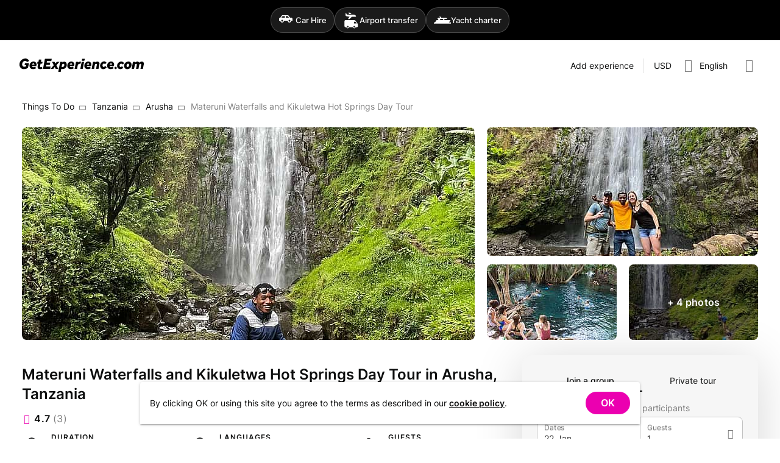

--- FILE ---
content_type: text/html; charset=utf-8
request_url: https://getexperience.com/experiences/1066
body_size: 10096
content:
<!DOCTYPE html><html lang=en-US dir=ltr><head><script>window.__INITIAL_STATE__={"session":{"lang":"en","currency":"USD","ipCountry":"US","user":null,"host":null,"guestsCount":0,"selectedDate":{"from":"2026\u002F01\u002F21","to":"2026\u002F01\u002F31"}},"currencies":{"currencies":[]},"experience":{"experience":{"id":1066,"userId":786,"realm":"person","title":"Materuni Waterfalls and Kikuletwa Hot Springs Day Tour","titleTranslation":null,"h1":"Materuni Waterfalls and Kikuletwa Hot Springs Day Tour in Arusha, Tanzania","h1Translation":"Materuni Waterfalls and Kikuletwa Hot Springs Day Tour in Arusha, Tanzania","excerpt":"Be immersed in Tanzania’s great outdoors on this full-day tour to Materuni and Kikuletwa–ideal for the culture and active travelers in the region. Start off on a hike to Materuni Waterfalls and enjoy a refreshing dip. Next, head to a local for a delicious Swahili dish and then learn more about Tanzania’s coffee (make your own organic cup of coffee) before finally unwinding in the Kikuletwa Hot Springs.","excerptTranslation":"","description":"\u003Cdiv\u003EBe immersed in Tanzania’s great outdoors on this full-day tour to Materuni and Kikuletwa–ideal for culture vultures and active travelers in the region. Start off on a hike to Materuni Waterfalls and enjoy a refreshing dip. Next, head to a local farm to learn more about Tanzania’s coffee industry before finally unwinding in the Kikuletwa Hot Springs. \u003C\u002Fdiv\u003E\u003Cdiv\u003E\u003Cbr \u002F\u003E\u003C\u002Fdiv\u003E\u003Cdiv\u003EMateruni is the home of the Chagga tribe and is still an authentic tribal village. This charming place is just 15km away from Moshi Town and is the last village before the Kilimanjaro National Park. First, you will visit the waterfalls, which are around a 40-minute walk away. On the way, your guide will inform you about the culture of the Chagga, village life and explain the surrounding fauna and flora. The views are truly breathtaking, and with some luck, you will see the summit of Kilimanjaro. When you reach the waterfalls, you will see that they are more than 80 meters high. The pool at the bottom of the waterfall is an inviting place for a refreshing swim so don‘t forget your swimwear! After having enjoyed the scenery, you slowly return with your guide to Materuni village, where you will experience a traditional Chagga lunch. You also will have the opportunity to taste our local banana beer – definitely not to be missed!\u003C\u002Fdiv\u003E\u003Cdiv\u003E\u003Cbr \u002F\u003E\u003C\u002Fdiv\u003E\u003Cdiv\u003ENext, the coffee experience awaits you. Here you will learn how coffee is cultivated, dried, roasted, and further processed. You will also be invited to help with the grinding of the coffee, which is traditionally accompanied by Chagga songs and dances – a fun way to immerse yourself in the local culture. Before you say goodbye, you can savor the coffee you made and appreciate the views of the surrounding rainforest.\u003C\u002Fdiv\u003E\u003Cdiv\u003E\u003Cbr \u002F\u003E\u003C\u002Fdiv\u003E\u003Cdiv\u003EAfter the coffee tour in Materuni, your trip continues to the Kikuletwa Hot Springs. Enjoy a wonderful afternoon in just the way you want, in the sun dozing, chatting with the locals at the small bar, or swimming – you determine the course. We leave the hot springs in the late afternoon (just before sunset) and return relaxed to airport\u003C\u002Fdiv\u003E\u003Cdiv\u003E\u003Cbr \u002F\u003E\u003C\u002Fdiv\u003E\u003Cdiv\u003E\u003Cb\u003EHighlights: \u003C\u002Fb\u003EKikuletwa hot springs, Coffee tour, Materuni waterfalls, Chagga lunch.\u003Cbr \u002F\u003E\u003C\u002Fdiv\u003E\u003Cdiv\u003E\u003Cbr \u002F\u003E\u003C\u002Fdiv\u003E\u003Cdiv\u003E\u003Cb\u003EDeparture: \u003C\u002Fb\u003Edaily.\u003Cb\u003E Includes: \u003C\u002Fb\u003Elocal driver-guide, pick-up and drop-off, entrance fees, transportation, lunch, water. \u003Cb\u003EOptional: \u003C\u002Fb\u003Eairport transfer.  Note: don’t forget your swimwear, have hike shoes, a towel.\u003C\u002Fdiv\u003E\u003Cdiv\u003E\u003Cbr \u002F\u003E\u003C\u002Fdiv\u003E\u003Cdiv\u003EPrice depends on the group size, inquire about the details.\u003Cbr \u002F\u003E\u003C\u002Fdiv\u003E\u003Cdiv\u003E\u003Cdiv\u003E\u003Cdiv\u003E\u003Cdiv\u003E\u003Cdiv\u003E\u003Cbr \u002F\u003E\u003C\u002Fdiv\u003E\u003C\u002Fdiv\u003E\u003C\u002Fdiv\u003E\u003C\u002Fdiv\u003E\u003C\u002Fdiv\u003E","descriptionTranslation":null,"contentLang":"en","durationMinutes":720,"languages":["it","en","fr","es"],"photos":["29f54c9c-dac4-4518-8da4-d641735a1c81","299a5cde-e348-4d47-bfc8-76b1b332a34c","b6a4c324-efdb-4258-8e4b-edc9e929de94","065dd69b-6e35-421c-95e9-94e445687207","8689f7fb-4993-44f3-87a7-158f62c70bfa","c104b1ba-81ab-4ad7-acf6-e243dadb5ea6","e1cc7b75-2a7e-43e1-b659-be7def58c514","127c55d1-5eb0-4356-8a91-ac670d2a78b2"],"peopleMin":1,"peopleMax":10,"features":{"guide":false,"meals":["beverages","other"],"other":["sanitizer"],"transfer":true,"equipment":false,"transport":[],"conferences":[],"driverGuide":false,"entranceFee":false,"accommodation":false,"alcoholicDrinks":false,"accommodationData":{"starsRating":null,"numberOfNights":null}},"address":{"googlePlaceId":"ChIJg3M48ogcNxgRUnFJ7PcHGbw","countryCode":"TZ","coordinates":[-3.3869254,36.6829927],"formattedAddress":"Arusha, Tanzania"},"point":{"id":26063,"name":"Arusha","type":"city","slug":"tanzania-arusha","googlePlaceId":"ChIJg3M48ogcNxgRUnFJ7PcHGbw","coordinates":[-3.3869254,36.6829927],"formattedAddress":"Arusha, Tanzania","parent":{"id":25798,"name":"Tanzania","type":"country","slug":"tanzania","googlePlaceId":"ChIJEaFpSDFRSxgRMMTBSzEXWog","coordinates":[-6.369028,34.888822],"formattedAddress":"Tanzania"}},"availabilityType":"onDemand","cancellationPolicy":null,"rating":{"numReviews":3,"avgRating":4.7},"createdAt":"2022-01-30T20:46:41.000000Z","updatedAt":"2023-11-24T14:30:15.000000Z","paymentOptions":["full"],"processHours":24,"publicGroupAvailable":true,"privateGroupAvailable":true,"priceCurrency":"USD","priceFromUSD":15798,"priceFrom":15798,"priceFromFormatted":"US$157.98","privatePriceFrom":10928,"privatePriceFromFormatted":"US$109.28","user":{"fullName":" ","avatar":null,"since":"2022"}},"isPrivateGroup":false,"scheduleDialogOpen":false,"scheduleList":{"firstDate":null,"hasPublic":false,"hasBabiesPrice":false,"hasChildPrice":false,"hasPrivate":false,"availableDates":[]},"availableDates":[],"similar":{"list":[],"currentPage":1,"lastPage":1},"seoMeta":{"metaTitle":"Materuni Waterfalls and Kikuletwa Hot Springs Day Tour in Arusha, Tanzania","metaDescription":"Be immersed in Tanzania’s great outdoors on this full-day tour to Materuni and Kikuletwa–ideal for the culture and active travelers in the region. Start off on a hike to Materuni Waterfalls and enjoy a refreshing dip. Next, head to a local for a delicious Swahili dish and then learn more about Tanzania’s coffee (make your own organic cup of coffee) before finally unwinding in the Kikuletwa Hot Springs."}},"filters":{"selectedPoint":null,"selectedLanguages":[],"showAllLanguages":false,"selectedDurations":[],"privateGroup":false,"publicGroup":false,"guestsCount":1,"selectedDate":{"from":"2026\u002F01\u002F21","to":"2026\u002F01\u002F31"},"prices":{"min":0,"max":0}},"dialogs":{"authPopup":false,"signUpPopup":false,"forgotPasswordPopup":false,"resetPasswordPopup":false,"cookiesNotification":true},"showcase":{"list":[],"gem":[],"activity":[],"popular":[],"meta":null,"themesLoading":false,"nearbyCategories":[],"popularDestinations":[]}};document.currentScript.remove()</script><title>Materuni Waterfalls and Kikuletwa Hot Springs Day Tour in Arusha, Tanzania | GetExperience.com</title><meta name="description" content="Be immersed in Tanzania’s great outdoors on this full-day tour to Materuni and Kikuletwa–ideal for the culture and active travelers in the region. Start off on a hike to Materuni Waterfalls and enjoy a refreshing dip. Next, head to a local for a delicious Swahili dish and then learn more about Tanzania’s coffee (make your own organic cup of coffee) before finally unwinding in the Kikuletwa Hot Springs. | GetExperience.com" data-qmeta="description"><meta name="og:title" content="Materuni Waterfalls and Kikuletwa Hot Springs Day Tour in Arusha, Tanzania | GetExperience.com" data-qmeta="ogTitle"><meta name="og:site_name" content="GetExperience.com" data-qmeta="ogSiteName"><meta name="og:description" content="Be immersed in Tanzania’s great outdoors on this full-day tour to Materuni and Kikuletwa–ideal for the culture and active travelers in the region. Start off on a hike to Materuni Waterfalls and enjoy a refreshing dip. Next, head to a local for a delicious Swahili dish and then learn more about Tanzania’s coffee (make your own organic cup of coffee) before finally unwinding in the Kikuletwa Hot Springs. | GetExperience.com" data-qmeta="ogDescription"><meta name="og:image" content="https://getexperience.com/cdn-cgi/image/width=1024,height=auto,fit=cover,quality=55,dpr=1,sharpen=1,format=jpeg/uploads/29f54c9c-dac4-4518-8da4-d641735a1c81.jpg" data-qmeta="ogImage"><meta name="og:type" content="product" data-qmeta="ogType"><meta name="product:price:amount" content="15798" data-qmeta="ogProductPriceAmount"><meta name="product:price:currency" content="USD" data-qmeta="ogProductPriceCurrency"><meta name="twitter:card" content="summary_large_image" data-qmeta="twitterCard"><meta name="twitter:title" content="Materuni Waterfalls and Kikuletwa Hot Springs Day Tour in Arusha, Tanzania | GetExperience.com" data-qmeta="twitterTitle"><meta name="twitter:description" content="Be immersed in Tanzania’s great outdoors on this full-day tour to Materuni and Kikuletwa–ideal for the culture and active travelers in the region. Start off on a hike to Materuni Waterfalls and enjoy a refreshing dip. Next, head to a local for a delicious Swahili dish and then learn more about Tanzania’s coffee (make your own organic cup of coffee) before finally unwinding in the Kikuletwa Hot Springs. | GetExperience.com" data-qmeta="twitterDescription"><meta name="twitter:image" content="https://getexperience.comhttps://getexperience.com/cdn-cgi/image/width=1024,height=auto,fit=cover,quality=55,dpr=1,sharpen=1,format=jpeg/uploads/29f54c9c-dac4-4518-8da4-d641735a1c81.jpg" data-qmeta="twitterImage"><link rel="canonical" href="https://getexperience.com/experiences/1066" data-qmeta="canonical"><link rel="alternate" hreflang="x-default" href="https://getexperience.com/experiences/1066" data-qmeta="default"><link rel="alternate" hreflang="en" href="https://getexperience.com/experiences/1066" data-qmeta="alternate-en"><link rel="alternate" hreflang="es" href="https://getexperience.com/es/experiences/1066" data-qmeta="alternate-es"><link rel="alternate" hreflang="de" href="https://getexperience.com/de/experiences/1066" data-qmeta="alternate-de"><link rel="alternate" hreflang="ru" href="https://getexperience.com/ru/experiences/1066" data-qmeta="alternate-ru"><script id="xcntmyAsync" type="text/javascript" data-qmeta="cityAds">var xcnt_product_id = 1066; // ХХ – это ID товара в каталоге рекламодателя
        (function(d){
        var xscr = d.createElement( 'script' ); xscr.async = 1; xscr.src = '//x.cnt.my/async/track/?r=' + Math.random(); var x
        = d.getElementById( 'xcntmyAsync' ); x.parentNode.insertBefore( xscr, x );
        })(document);</script><script type="application/ld+json" data-qmeta="breadcrumbs">{"@context":"https://schema.org","@type":"BreadcrumbList","itemListElement":[{"@type":"ListItem","position":1,"name":"Things To Do","item":"https://getexperience.com"},{"@type":"ListItem","position":2,"name":"Tanzania","item":"https://getexperience.com/tanzania"},{"@type":"ListItem","position":3,"name":"Arusha","item":"https://getexperience.com/tanzania-arusha"},{"@type":"ListItem","position":4,"name":"Materuni Waterfalls and Kikuletwa Hot Springs Day Tour"}]}</script><script type="application/ld+json" data-qmeta="reviews">{"@context":"http://schema.org/","@type":"Product","name":"Materuni Waterfalls and Kikuletwa Hot Springs Day Tour","description":"Be immersed in Tanzania’s great outdoors on this full-day tour to Materuni and Kikuletwa–ideal for the culture and active travelers in the region. Start off on a hike to Materuni Waterfalls and enjoy a refreshing dip. Next, head to a local for a delicious Swahili dish and then learn more about Tanzania’s coffee (make your own organic cup of coffee) before finally unwinding in the Kikuletwa Hot Springs.","sku":1066,"aggregateRating":{"@type":"AggregateRating","ratingValue":4.7,"reviewCount":3},"review":[{"@type":"Review","author":{"@type":"Person","name":"GetExperience traveller"},"reviewRating":{"@type":"Rating","ratingValue":5,"bestRating":"5"},"reviewBody":null},{"@type":"Review","author":{"@type":"Person","name":"GetExperience traveller"},"reviewRating":{"@type":"Rating","ratingValue":5,"bestRating":"5"},"reviewBody":null},{"@type":"Review","author":{"@type":"Person","name":"Aniya J"},"reviewRating":{"@type":"Rating","ratingValue":4,"bestRating":"5"},"reviewBody":null}]}</script> <meta charset=utf-8><meta name=format-detection content="telephone=no"><meta name=msapplication-tap-highlight content=no><meta name=viewport content="user-scalable=no,initial-scale=1,maximum-scale=1,minimum-scale=1,width=device-width"><link rel=preconnect href=https://www.googletagmanager.com><script>window.dataLayer = window.dataLayer || [];</script><link rel=apple-touch-icon sizes=57x57 href=/icons/favicon/apple-icon-57x57.png><link rel=apple-touch-icon sizes=60x60 href=/icons/favicon/apple-icon-60x60.png><link rel=apple-touch-icon sizes=72x72 href=/icons/favicon/apple-icon-72x72.png><link rel=apple-touch-icon sizes=76x76 href=/icons/favicon/apple-icon-76x76.png><link rel=apple-touch-icon sizes=114x114 href=/icons/favicon/apple-icon-114x114.png><link rel=apple-touch-icon sizes=120x120 href=/icons/favicon/apple-icon-120x120.png><link rel=apple-touch-icon sizes=144x144 href=/icons/favicon/apple-icon-144x144.png><link rel=apple-touch-icon sizes=152x152 href=/icons/favicon/apple-icon-152x152.png><link rel=apple-touch-icon sizes=180x180 href=/icons/favicon/apple-icon-180x180.png><link rel=icon type=image/png sizes=192x192 href=/icons/favicon/android-icon-192x192.png><link rel=icon type=image/png sizes=32x32 href=/icons/favicon/favicon-32x32.png><link rel=icon type=image/png sizes=96x96 href=/icons/favicon/favicon-96x96.png><link rel=icon type=image/png sizes=16x16 href=/icons/favicon/favicon-16x16.png><link rel=icon type=image/png sizes=96x96 href=/icons/favicon/favicon-96x96.png><link rel=icon type=image/png sizes=32x32 href=/icons/favicon/favicon-32x32.png><link rel=icon type=image/png sizes=16x16 href=/icons/favicon/favicon-16x16.png><link rel=icon type=image/ico href=/favicon.ico><link rel=manifest href=/manifest.json><script type=module crossorigin src=/assets/index-D0urA48a.js></script><link rel=stylesheet crossorigin href=/assets/index-DDPXSdyc.css> <link rel="preload" href="/assets/flUhRq6tzZclQEJ-Vdg-IuiaDsNcIhQ8tQ-D-x-0Q06.woff2" as="font" type="font/woff2" crossorigin><link rel="preload" href="/assets/flUhRq6tzZclQEJ-Vdg-IuiaDsNa-Dr0goTwe.woff" as="font" type="font/woff" crossorigin><link rel="preload" href="/assets/inter-v12-latin_cyrillic-regular-BDlNwcp7.woff2" as="font" type="font/woff2" crossorigin><link rel="preload" href="/assets/inter-v12-latin_cyrillic-regular-Do6di7-F.woff" as="font" type="font/woff" crossorigin><link rel="preload" href="/assets/inter-v12-latin_cyrillic-500-DC5UfwVA.woff2" as="font" type="font/woff2" crossorigin><link rel="preload" href="/assets/inter-v12-latin_cyrillic-500-BdEBPj5Y.woff" as="font" type="font/woff" crossorigin><link rel="preload" href="/assets/inter-v12-latin_cyrillic-600-y4YdrgRa.woff2" as="font" type="font/woff2" crossorigin><link rel="preload" href="/assets/inter-v12-latin_cyrillic-600--ZiNolv6.woff" as="font" type="font/woff" crossorigin><link rel="modulepreload" href="/assets/MainLayout-C5au9Osx.js" crossorigin><link rel="stylesheet" href="/assets/MainLayout-oR6vd98r.css"><link rel="modulepreload" href="/assets/Footer-DgPFQz9S.js" crossorigin><link rel="stylesheet" href="/assets/Footer-DNWH-xU0.css"><link rel="modulepreload" href="/assets/AppLink-DWUAmcxn.js" crossorigin><link rel="modulepreload" href="/assets/AppBtn-C7PRMDvX.js" crossorigin><link rel="modulepreload" href="/assets/CurrencySwitcher.vue_vue_type_script_setup_true_lang-CEoACyRX.js" crossorigin><link rel="modulepreload" href="/assets/Show-B4r7mMtd.js" crossorigin><link rel="stylesheet" href="/assets/Show-DYNesh6y.css"><link rel="modulepreload" href="/assets/AppPhoto.vue_vue_type_script_setup_true_lang-BvMLNWlF.js" crossorigin><link rel="modulepreload" href="/assets/Avatar-DfbvtWlo.js" crossorigin><link rel="modulepreload" href="/assets/Breadcrumbs-B2ubyu3E.js" crossorigin><link rel="modulepreload" href="/assets/ReviewsModule-Bq2RYHa4.js" crossorigin><link rel="stylesheet" href="/assets/ReviewsModule-BRapCvUa.css"><link rel="modulepreload" href="/assets/CookiesDialog-DRc1S7pB.js" crossorigin><link rel="stylesheet" href="/assets/CookiesDialog-Cq5E2CtU.css"><link rel="modulepreload" href="/assets/Pagination-BWKUcPzN.js" crossorigin><link rel="stylesheet" href="/assets/Pagination-DSutL5z6.css"></head><body class="desktop no-touch body--light" data-server-rendered><script id="qmeta-init">window.__Q_META__={"title":"Materuni Waterfalls and Kikuletwa Hot Springs Day Tour in Arusha, Tanzania | GetExperience.com","meta":{"description":{"name":"description","content":"Be immersed in Tanzania’s great outdoors on this full-day tour to Materuni and Kikuletwa–ideal for the culture and active travelers in the region. Start off on a hike to Materuni Waterfalls and enjoy a refreshing dip. Next, head to a local for a delicious Swahili dish and then learn more about Tanzania’s coffee (make your own organic cup of coffee) before finally unwinding in the Kikuletwa Hot Springs. | GetExperience.com"},"ogTitle":{"name":"og:title","content":"Materuni Waterfalls and Kikuletwa Hot Springs Day Tour in Arusha, Tanzania | GetExperience.com"},"ogSiteName":{"name":"og:site_name","content":"GetExperience.com"},"ogDescription":{"name":"og:description","content":"Be immersed in Tanzania’s great outdoors on this full-day tour to Materuni and Kikuletwa–ideal for the culture and active travelers in the region. Start off on a hike to Materuni Waterfalls and enjoy a refreshing dip. Next, head to a local for a delicious Swahili dish and then learn more about Tanzania’s coffee (make your own organic cup of coffee) before finally unwinding in the Kikuletwa Hot Springs. | GetExperience.com"},"ogImage":{"name":"og:image","content":"https://getexperience.com/cdn-cgi/image/width=1024,height=auto,fit=cover,quality=55,dpr=1,sharpen=1,format=jpeg/uploads/29f54c9c-dac4-4518-8da4-d641735a1c81.jpg"},"ogType":{"name":"og:type","content":"product"},"ogProductPriceAmount":{"name":"product:price:amount","content":15798},"ogProductPriceCurrency":{"name":"product:price:currency","content":"USD"},"twitterCard":{"name":"twitter:card","content":"summary_large_image"},"twitterTitle":{"name":"twitter:title","content":"Materuni Waterfalls and Kikuletwa Hot Springs Day Tour in Arusha, Tanzania | GetExperience.com"},"twitterDescription":{"name":"twitter:description","content":"Be immersed in Tanzania’s great outdoors on this full-day tour to Materuni and Kikuletwa–ideal for the culture and active travelers in the region. Start off on a hike to Materuni Waterfalls and enjoy a refreshing dip. Next, head to a local for a delicious Swahili dish and then learn more about Tanzania’s coffee (make your own organic cup of coffee) before finally unwinding in the Kikuletwa Hot Springs. | GetExperience.com"},"twitterImage":{"name":"twitter:image","content":"https://getexperience.comhttps://getexperience.com/cdn-cgi/image/width=1024,height=auto,fit=cover,quality=55,dpr=1,sharpen=1,format=jpeg/uploads/29f54c9c-dac4-4518-8da4-d641735a1c81.jpg"}},"link":{"canonical":{"rel":"canonical","href":"https://getexperience.com/experiences/1066"},"default":{"rel":"alternate","hreflang":"x-default","href":"https://getexperience.com/experiences/1066"},"alternate-en":{"rel":"alternate","hreflang":"en","href":"https://getexperience.com/experiences/1066"},"alternate-es":{"rel":"alternate","hreflang":"es","href":"https://getexperience.com/es/experiences/1066"},"alternate-de":{"rel":"alternate","hreflang":"de","href":"https://getexperience.com/de/experiences/1066"},"alternate-ru":{"rel":"alternate","hreflang":"ru","href":"https://getexperience.com/ru/experiences/1066"}},"htmlAttr":{},"bodyAttr":{},"script":{"cityAds":{"id":"xcntmyAsync","type":"text/javascript","innerHTML":"var xcnt_product_id = 1066; // ХХ – это ID товара в каталоге рекламодателя\n        (function(d){\n        var xscr = d.createElement( 'script' ); xscr.async = 1; xscr.src = '//x.cnt.my/async/track/?r=' + Math.random(); var x\n        = d.getElementById( 'xcntmyAsync' ); x.parentNode.insertBefore( xscr, x );\n        })(document);"},"breadcrumbs":{"type":"application/ld+json","innerHTML":"{\"@context\":\"https://schema.org\",\"@type\":\"BreadcrumbList\",\"itemListElement\":[{\"@type\":\"ListItem\",\"position\":1,\"name\":\"Things To Do\",\"item\":\"https://getexperience.com\"},{\"@type\":\"ListItem\",\"position\":2,\"name\":\"Tanzania\",\"item\":\"https://getexperience.com/tanzania\"},{\"@type\":\"ListItem\",\"position\":3,\"name\":\"Arusha\",\"item\":\"https://getexperience.com/tanzania-arusha\"},{\"@type\":\"ListItem\",\"position\":4,\"name\":\"Materuni Waterfalls and Kikuletwa Hot Springs Day Tour\"}]}"},"reviews":{"type":"application/ld+json","innerHTML":"{\"@context\":\"http://schema.org/\",\"@type\":\"Product\",\"name\":\"Materuni Waterfalls and Kikuletwa Hot Springs Day Tour\",\"description\":\"Be immersed in Tanzania’s great outdoors on this full-day tour to Materuni and Kikuletwa–ideal for the culture and active travelers in the region. Start off on a hike to Materuni Waterfalls and enjoy a refreshing dip. Next, head to a local for a delicious Swahili dish and then learn more about Tanzania’s coffee (make your own organic cup of coffee) before finally unwinding in the Kikuletwa Hot Springs.\",\"sku\":1066,\"aggregateRating\":{\"@type\":\"AggregateRating\",\"ratingValue\":4.7,\"reviewCount\":3},\"review\":[{\"@type\":\"Review\",\"author\":{\"@type\":\"Person\",\"name\":\"GetExperience traveller\"},\"reviewRating\":{\"@type\":\"Rating\",\"ratingValue\":5,\"bestRating\":\"5\"},\"reviewBody\":null},{\"@type\":\"Review\",\"author\":{\"@type\":\"Person\",\"name\":\"GetExperience traveller\"},\"reviewRating\":{\"@type\":\"Rating\",\"ratingValue\":5,\"bestRating\":\"5\"},\"reviewBody\":null},{\"@type\":\"Review\",\"author\":{\"@type\":\"Person\",\"name\":\"Aniya J\"},\"reviewRating\":{\"@type\":\"Rating\",\"ratingValue\":4,\"bestRating\":\"5\"},\"reviewBody\":null}]}"}}}</script> <div id=q-app><!--[--><div class="product-switcher" data-v-26f3f225><div class="product-switcher__wrapper" data-v-26f3f225><a target="_blank" href="https://getrentacar.com?utm_campaign=header&amp;utm_source=grc&amp;utm_medium=web" class="product-switcher__btn" data-v-26f3f225><span class="product-switcher__icon" data-v-26f3f225><i class="q-icon" style="font-size:28px;" aria-hidden="true" data-v-26f3f225><img src="/img/partners/car.svg"></i></span><span class="product-switcher__text" data-v-26f3f225>Car Hire</span></a><a target="_blank" href="https://gettransfer.com?utm_campaign=header&amp;utm_source=grc&amp;utm_medium=web" class="product-switcher__btn" data-v-26f3f225><span class="product-switcher__icon" data-v-26f3f225><i class="q-icon" style="font-size:28px;" aria-hidden="true" data-v-26f3f225><img src="/img/partners/gettransfer.svg"></i></span><span class="product-switcher__text" data-v-26f3f225>Airport transfer</span></a><a target="_blank" href="https://getboat.com?utm_campaign=header&amp;utm_source=grc&amp;utm_medium=web" class="product-switcher__btn" data-v-26f3f225><span class="product-switcher__icon" data-v-26f3f225><i class="q-icon" style="font-size:28px;" aria-hidden="true" data-v-26f3f225><img src="/img/partners/getboat.svg"></i></span><span class="product-switcher__text" data-v-26f3f225>Yacht charter</span></a></div></div><div class="q-layout q-layout--standard _desktop" style="min-height:0px;" tabindex="-1" data-v-26f3f225><!----><!----><header class="q-header q-layout__section--marginal absolute-top row bg-white text-black items-center" style="" data-v-26f3f225><!--[--><div class="q-toolbar row no-wrap items-center" role="toolbar"><div class="full-width overflow-hidden transition-container"><div style="padding-bottom:24px;" class="items-start row no-wrap full-width justify-between"><!--[--><!--]--><!--[--><a href="/" class="" style="padding-top:30px;"><!--[--><img width="204" height="22" alt="GetExperience logo" src="/img/getexperience-logo.svg"><!--]--></a><!--]--><div style="padding-top:22px;" class="flex q-ml-auto"><!--[--><a class="q-btn q-btn-item non-selectable no-outline q-btn--flat q-btn--rectangle q-btn--actionable q-focusable q-hoverable q-btn--no-uppercase" style="" tabindex="0" href="/experiences/new" id="btn_addExperience"><span class="q-focus-helper"></span><span class="q-btn__content text-center col items-center q-anchor--skip justify-center row"><!--[-->Add experience<!--]--></span></a><hr class="q-separator q-separator--vertical q-separator--vertical-inset" style="" aria-orientation="vertical"><!--]--><button class="q-btn q-btn-item non-selectable no-outline q-btn--flat q-btn--rectangle q-btn--actionable q-focusable q-hoverable q-btn-dropdown q-btn-dropdown--simple q-btn-dropdown__no-arrow q-ml-sm" style="padding:8px;min-width:0;min-height:0;" tabindex="0" type="button" aria-expanded="false" aria-haspopup="true" aria-label="Expand &quot;USD&quot;" id="btm_currencySelector"><span class="q-focus-helper"></span><span class="q-btn__content text-center col items-center q-anchor--skip justify-center row no-wrap text-no-wrap"><span class="block">USD</span><i class="q-icon gxp-chevron-down q-btn-dropdown__arrow q-btn-dropdown__arrow-container" style="" aria-hidden="true"> </i><!----></span></button><button class="q-btn q-btn-item non-selectable no-outline q-btn--flat q-btn--rectangle q-btn--actionable q-focusable q-hoverable q-btn--no-uppercase" style="padding:8px;min-width:0;min-height:0;" tabindex="0" type="button" id="btn_languageSelector"><span class="q-focus-helper"></span><span class="q-btn__content text-center col items-center q-anchor--skip justify-center row"><i class="q-icon text-grey-7 gxp-globe" style="font-size:22px;" aria-hidden="true"> </i><span class="q-ml-sm">English</span><!----></span></button><!----><button class="q-btn q-btn-item non-selectable no-outline q-btn--flat q-btn--rectangle q-btn--actionable q-focusable q-hoverable q-btn-dropdown q-btn-dropdown--simple q-btn-dropdown__no-arrow q-ml-sm" style="padding:8px;min-width:0;min-height:0;" tabindex="0" type="button" aria-expanded="false" aria-haspopup="true" aria-label="Expand" id="btn_profileDropdown"><span class="q-focus-helper"></span><span class="q-btn__content text-center col items-center q-anchor--skip justify-center row no-wrap text-no-wrap"><i class="q-icon text-grey-7 gxp-user-circle" style="font-size:22px;" aria-hidden="true"> </i><i class="q-icon gxp-chevron-down q-btn-dropdown__arrow q-btn-dropdown__arrow-container" style="" aria-hidden="true"> </i><!----></span></button></div></div><!----></div></div><!----><!--]--><!----></header><div class="q-page-container page_wrapper" style="padding-top:50px;" data-v-26f3f225><main class="q-page q-layout-padding" style="min-height:calc(100vh - 50px);" data-v-26f3f225><div class="q-mb-xl" style="margin-top:-16px;" data-v-26f3f225 data-v-3b09316d><div class="q-breadcrumbs ellipsis q-mb-lg" data-v-3b09316d><div class="flex items-center justify-start q-gutter-sm"><div class="flex items-center text-primary"><a class="q-breadcrumbs__el q-link flex inline items-center relative-position q-link--focusable text-black" href="/">Things To Do</a></div><div class="q-breadcrumbs__separator"><i class="q-icon text-grey-7 gxp-chevron-up rotate-90" style="font-size:13px;" aria-hidden="true"> </i></div><div class="flex items-center text-primary"><a class="q-breadcrumbs__el q-link flex inline items-center relative-position q-link--focusable text-black" href="/tanzania">Tanzania</a></div><div class="q-breadcrumbs__separator"><i class="q-icon text-grey-7 gxp-chevron-up rotate-90" style="font-size:13px;" aria-hidden="true"> </i></div><div class="flex items-center text-primary"><a class="q-breadcrumbs__el q-link flex inline items-center relative-position q-link--focusable text-black" href="/tanzania-arusha">Arusha</a></div><div class="q-breadcrumbs__separator"><i class="q-icon text-grey-7 gxp-chevron-up rotate-90" style="font-size:13px;" aria-hidden="true"> </i></div><div class="flex items-center q-breadcrumbs--last"><span class="q-breadcrumbs__el q-link flex inline items-center relative-position q-link--focusable text-grey-7">Materuni Waterfalls and Kikuletwa Hot Springs Day Tour</span></div></div></div><div class="row justify-center q-mb-sm" data-v-3b09316d><div class="col-12" data-v-3b09316d><!--[--><div style="padding-top: 350px;" class="relative-position q-mb-md-lg q-mb-md" data-v-477cd113><div class="grid-container-4 grid-container q-mb-lg absolute-full" data-v-477cd113><!--[--><div class="grid-image-1 cursor-pointer full-width full-height" data-v-477cd113><div style="padding-top:46.948356807511736%;" class="relative-position overflow-hidden grid-image full-width full-height" data-v-477cd113><picture class="absolute-full"><!--[--><source srcset="https://getexperience.com/cdn-cgi/image/width=744,height=349,fit=cover,quality=55,dpr=1,sharpen=1,format=jpeg/uploads/29f54c9c-dac4-4518-8da4-d641735a1c81.jpg 1x, https://getexperience.com/cdn-cgi/image/width=744,height=349,fit=cover,quality=55,dpr=1.75,sharpen=1,format=jpeg/uploads/29f54c9c-dac4-4518-8da4-d641735a1c81.jpg 1.75x, https://getexperience.com/cdn-cgi/image/width=744,height=349,fit=cover,quality=55,dpr=2,sharpen=1,format=jpeg/uploads/29f54c9c-dac4-4518-8da4-d641735a1c81.jpg 2x, https://getexperience.com/cdn-cgi/image/width=744,height=349,fit=cover,quality=55,dpr=2.5,sharpen=1,format=jpeg/uploads/29f54c9c-dac4-4518-8da4-d641735a1c81.jpg 2.5x, https://getexperience.com/cdn-cgi/image/width=744,height=349,fit=cover,quality=55,dpr=3,sharpen=1,format=jpeg/uploads/29f54c9c-dac4-4518-8da4-d641735a1c81.jpg 3x, https://getexperience.com/cdn-cgi/image/width=744,height=349,fit=cover,quality=55,dpr=4,sharpen=1,format=jpeg/uploads/29f54c9c-dac4-4518-8da4-d641735a1c81.jpg 4x"><!--]--><img src="https://getexperience.com/cdn-cgi/image/width=744,height=349,fit=cover,quality=55,dpr=1,sharpen=1,format=jpeg/uploads/29f54c9c-dac4-4518-8da4-d641735a1c81.jpg" alt="Photo 1 Materuni Waterfalls and Kikuletwa Hot Springs Day Tour" loading="eager" fetchpriority="high" role="presentation" style="object-fit:cover;" class="full-height full-width"></picture><!--[--><!--]--></div></div><div class="grid-image-2 cursor-pointer full-width full-height" data-v-477cd113><div style="padding-top:47.39336492890995%;" class="relative-position overflow-hidden grid-image full-width full-height" data-v-477cd113><picture class="absolute-full"><!--[--><source srcset="https://getexperience.com/cdn-cgi/image/width=445,height=211,fit=cover,quality=55,dpr=1,sharpen=1,format=jpeg/uploads/299a5cde-e348-4d47-bfc8-76b1b332a34c.jpg 1x, https://getexperience.com/cdn-cgi/image/width=445,height=211,fit=cover,quality=55,dpr=1.75,sharpen=1,format=jpeg/uploads/299a5cde-e348-4d47-bfc8-76b1b332a34c.jpg 1.75x, https://getexperience.com/cdn-cgi/image/width=445,height=211,fit=cover,quality=55,dpr=2,sharpen=1,format=jpeg/uploads/299a5cde-e348-4d47-bfc8-76b1b332a34c.jpg 2x, https://getexperience.com/cdn-cgi/image/width=445,height=211,fit=cover,quality=55,dpr=2.5,sharpen=1,format=jpeg/uploads/299a5cde-e348-4d47-bfc8-76b1b332a34c.jpg 2.5x, https://getexperience.com/cdn-cgi/image/width=445,height=211,fit=cover,quality=55,dpr=3,sharpen=1,format=jpeg/uploads/299a5cde-e348-4d47-bfc8-76b1b332a34c.jpg 3x, https://getexperience.com/cdn-cgi/image/width=445,height=211,fit=cover,quality=55,dpr=4,sharpen=1,format=jpeg/uploads/299a5cde-e348-4d47-bfc8-76b1b332a34c.jpg 4x"><!--]--><img src="https://getexperience.com/cdn-cgi/image/width=445,height=211,fit=cover,quality=55,dpr=1,sharpen=1,format=jpeg/uploads/299a5cde-e348-4d47-bfc8-76b1b332a34c.jpg" alt="Photo 2 Materuni Waterfalls and Kikuletwa Hot Springs Day Tour" loading="eager" fetchpriority="high" role="presentation" style="object-fit:cover;" class="full-height full-width"></picture><!--[--><!--]--></div></div><div class="grid-image-3 cursor-pointer full-width full-height" data-v-477cd113><div style="padding-top:58.139534883720934%;" class="relative-position overflow-hidden grid-image full-width full-height" data-v-477cd113><picture class="absolute-full"><!--[--><source srcset="https://getexperience.com/cdn-cgi/image/width=213,height=124,fit=cover,quality=55,dpr=1,sharpen=1,format=jpeg/uploads/b6a4c324-efdb-4258-8e4b-edc9e929de94.jpg 1x, https://getexperience.com/cdn-cgi/image/width=213,height=124,fit=cover,quality=55,dpr=1.75,sharpen=1,format=jpeg/uploads/b6a4c324-efdb-4258-8e4b-edc9e929de94.jpg 1.75x, https://getexperience.com/cdn-cgi/image/width=213,height=124,fit=cover,quality=55,dpr=2,sharpen=1,format=jpeg/uploads/b6a4c324-efdb-4258-8e4b-edc9e929de94.jpg 2x, https://getexperience.com/cdn-cgi/image/width=213,height=124,fit=cover,quality=55,dpr=2.5,sharpen=1,format=jpeg/uploads/b6a4c324-efdb-4258-8e4b-edc9e929de94.jpg 2.5x, https://getexperience.com/cdn-cgi/image/width=213,height=124,fit=cover,quality=55,dpr=3,sharpen=1,format=jpeg/uploads/b6a4c324-efdb-4258-8e4b-edc9e929de94.jpg 3x, https://getexperience.com/cdn-cgi/image/width=213,height=124,fit=cover,quality=55,dpr=4,sharpen=1,format=jpeg/uploads/b6a4c324-efdb-4258-8e4b-edc9e929de94.jpg 4x"><!--]--><img src="https://getexperience.com/cdn-cgi/image/width=213,height=124,fit=cover,quality=55,dpr=1,sharpen=1,format=jpeg/uploads/b6a4c324-efdb-4258-8e4b-edc9e929de94.jpg" alt="Photo 3 Materuni Waterfalls and Kikuletwa Hot Springs Day Tour" loading="eager" fetchpriority="high" role="presentation" style="object-fit:cover;" class="full-height full-width"></picture><!--[--><!--]--></div></div><div class="grid-image-4 cursor-pointer full-width full-height" data-v-477cd113><div style="padding-top:58.139534883720934%;" class="relative-position overflow-hidden grid-image full-width full-height" data-v-477cd113><picture class="absolute-full"><!--[--><source srcset="https://getexperience.com/cdn-cgi/image/width=213,height=124,fit=cover,quality=55,dpr=1,sharpen=1,format=jpeg/uploads/065dd69b-6e35-421c-95e9-94e445687207.jpg 1x, https://getexperience.com/cdn-cgi/image/width=213,height=124,fit=cover,quality=55,dpr=1.75,sharpen=1,format=jpeg/uploads/065dd69b-6e35-421c-95e9-94e445687207.jpg 1.75x, https://getexperience.com/cdn-cgi/image/width=213,height=124,fit=cover,quality=55,dpr=2,sharpen=1,format=jpeg/uploads/065dd69b-6e35-421c-95e9-94e445687207.jpg 2x, https://getexperience.com/cdn-cgi/image/width=213,height=124,fit=cover,quality=55,dpr=2.5,sharpen=1,format=jpeg/uploads/065dd69b-6e35-421c-95e9-94e445687207.jpg 2.5x, https://getexperience.com/cdn-cgi/image/width=213,height=124,fit=cover,quality=55,dpr=3,sharpen=1,format=jpeg/uploads/065dd69b-6e35-421c-95e9-94e445687207.jpg 3x, https://getexperience.com/cdn-cgi/image/width=213,height=124,fit=cover,quality=55,dpr=4,sharpen=1,format=jpeg/uploads/065dd69b-6e35-421c-95e9-94e445687207.jpg 4x"><!--]--><img src="https://getexperience.com/cdn-cgi/image/width=213,height=124,fit=cover,quality=55,dpr=1,sharpen=1,format=jpeg/uploads/065dd69b-6e35-421c-95e9-94e445687207.jpg" alt="Photo 4 Materuni Waterfalls and Kikuletwa Hot Springs Day Tour" loading="eager" fetchpriority="high" role="presentation" style="object-fit:cover;" class="full-height full-width"></picture><!--[--><div style="background:#00000078;" class="absolute-full text-subtitle1 text-bold flex flex-center text-white" data-v-477cd113> + 4 photos</div><!--]--></div></div><!--]--></div></div><!--v-if--><!--]--></div><div class="col-8" data-v-3b09316d><!----><div class="q-mb-lg q-pb-sm" data-v-3b09316d><h1 class="text-h5 text-bold q-mb-sm" data-v-3b09316d>Materuni Waterfalls and Kikuletwa Hot Springs Day Tour in Arusha, Tanzania</h1><div class="flex items-baseline q-my-sm q-py-xs text-body1" data-v-3b09316d><i class="q-icon text-primary gxp-star" style="font-size:16px;" aria-hidden="true" data-v-3b09316d> </i><span class="text-bold q-ml-xs" data-v-3b09316d>4.7</span><span class="text-grey-7 q-ml-xs" data-v-3b09316d>(3)</span></div><div class="row no-wrap-md items-start q-col-gutter-md q-col-gutter-md-lg" data-v-3b09316d><div class="flex items-md-center items-start no-wrap col-12 col-md-4" data-v-3b09316d data-v-93bcde7e><div class="no-shrink" data-v-93bcde7e><i class="q-icon" style="font-size:32px;" aria-hidden="true" data-v-93bcde7e><img src="/icons/32x32/clock.svg"></i></div><div class="text-no-wrap q-mx-md" style="min-width:0;" data-v-93bcde7e><div class="text-uppercase text-weight-semibold name" data-v-93bcde7e>Duration</div><div class="text-weight-semibold q-mt-xs flex no-wrap value" data-v-93bcde7e><div class="ellipsis" data-v-93bcde7e>12 hours</div><!----></div></div></div><div class="flex items-md-center items-start no-wrap col-12 col-md-4" data-v-3b09316d data-v-93bcde7e><div class="no-shrink" data-v-93bcde7e><i class="q-icon" style="font-size:32px;" aria-hidden="true" data-v-93bcde7e><img src="/icons/32x32/globe.svg"></i></div><div class="text-no-wrap q-mx-md" style="min-width:0;" data-v-93bcde7e><div class="text-uppercase text-weight-semibold name" data-v-93bcde7e>Languages</div><div class="text-weight-semibold q-mt-xs flex no-wrap value" data-v-93bcde7e><div class="ellipsis" data-v-93bcde7e>Italian, English, French, Spanish</div><div style="padding-left:1px;" class="cursor-pointer text-no-wrap no-shrink text-underline" data-v-93bcde7e>Show more <!----></div></div></div></div><div class="flex items-md-center items-start no-wrap col-12 col-md-4" data-v-3b09316d data-v-93bcde7e><div class="no-shrink" data-v-93bcde7e><i class="q-icon" style="font-size:32px;" aria-hidden="true" data-v-93bcde7e><img src="/icons/32x32/users.svg"></i></div><div class="text-no-wrap q-mx-md" style="min-width:0;" data-v-93bcde7e><div class="text-uppercase text-weight-semibold name" data-v-93bcde7e>Guests</div><div class="text-weight-semibold q-mt-xs flex no-wrap value" data-v-93bcde7e><div class="ellipsis" data-v-93bcde7e>1-10</div><!----></div></div></div></div><div class="q-mt-md q-pt-md-md" data-v-3b09316d><!----><div class="text-body" data-v-3b09316d><div>Be immersed in Tanzania’s great outdoors on this full-day tour to Materuni and Kikuletwa–ideal for culture vultures and active travelers in the region. Start off on a hike to Materuni Waterfalls and enjoy a refreshing dip. Next, head to a local farm to learn more about Tanzania’s coffee industry before finally unwinding in the Kikuletwa Hot Springs. </div><div><br /></div><div>Materuni is the home of the Chagga tribe and is still an authentic tribal village. This charming place is just 15km away from Moshi Town and is the last village before the Kilimanjaro National Park. First, you will visit the waterfalls, which are around a 40-minute walk away. On the way, your guide will inform you about the culture of the Chagga, village life and explain the surrounding fauna and flora. The views are truly breathtaking, and with some luck, you will see the summit of Kilimanjaro. When you reach the waterfalls, you will see that they are more than 80 meters high. The pool at the bottom of the waterfall is an inviting place for a refreshing swim so don‘t forget your swimwear! After having enjoyed the scenery, you slowly return with your guide to Materuni village, where you will experience a traditional Chagga lunch. You also will have the opportunity to taste our local banana beer – definitely not to be missed!</div><div><br /></div><div>Next, the coffee experience awaits you. Here you will learn how coffee is cultivated, dried, roasted, and further processed. You will also be invited to help with the grinding of the coffee, which is traditionally accompanied by Chagga songs and dances – a fun way to immerse yourself in the local culture. Before you say goodbye, you can savor the coffee you made and appreciate the views of the surrounding rainforest.</div><div><br /></div><div>After the coffee tour in Materuni, your trip continues to the Kikuletwa Hot Springs. Enjoy a wonderful afternoon in just the way you want, in the sun dozing, chatting with the locals at the small bar, or swimming – you determine the course. We leave the hot springs in the late afternoon (just before sunset) and return relaxed to airport</div><div><br /></div><div><b>Highlights: </b>Kikuletwa hot springs, Coffee tour, Materuni waterfalls, Chagga lunch.<br /></div><div><br /></div><div><b>Departure: </b>daily.<b> Includes: </b>local driver-guide, pick-up and drop-off, entrance fees, transportation, lunch, water. <b>Optional: </b>airport transfer.  Note: don’t forget your swimwear, have hike shoes, a towel.</div><div><br /></div><div>Price depends on the group size, inquire about the details.<br /></div><div><div><div><div><div><br /></div></div></div></div></div></div></div></div><div class="q-mb-xl q-mb-md" data-v-3b09316d><h2 class="text-h5 text-bold q-mb-md" data-v-3b09316d>Free cancellation</h2><div class="text-body" data-v-3b09316d>Plans are subject to change, and sometimes unexpectedly. So you can cancel your event free of charge 24 hours before the start.</div></div><div class="q-mb-xl q-mb-md" data-v-3b09316d><div class="row items-center" data-v-3b09316d><div class="col-auto" data-v-3b09316d><div class="q-avatar bg-grey-2 text-black q-chip--colored q-mr-lg text-uppercase text-weight-semibold" style="font-size:72px;" data-v-3b09316d><div class="q-avatar__content row flex-center overflow-hidden" style="font-size:2rem;"><div class="q-img q-img--menu" style="" role="img"><div style="padding-bottom:100%;"></div><div class="q-img__content absolute-full q-anchor--skip"></div></div></div></div></div><div class="col-auto" data-v-3b09316d><div class="text-h4 text-bold" data-v-3b09316d> </div><div class="text-sm text-grey-400 q-mb-sm" data-v-3b09316d>With GetExperience since 2022</div></div><div class="col-md col-sm-12" data-v-3b09316d><button class="q-btn q-btn-item non-selectable no-outline q-btn--outline q-btn--rectangle q-btn--rounded text-black q-btn--actionable q-focusable q-hoverable q-btn--no-uppercase" style="font-size:14px;padding:11px 20px;min-width:0;min-height:0;margin-left:64px;" tabindex="0" type="button" data-v-3b09316d><span class="q-focus-helper"></span><span class="q-btn__content text-center col items-center q-anchor--skip justify-center row"><span class="block">Ask a question</span></span></button></div></div><!----></div></div><!----></div><div data-v-3b09316d></div><div class="column" data-v-3b09316d><div class="text-h2 text-weight-semibold">Customer Reviews</div><div class="q-mt-lg"><div class="q-list q-gutter-y-lg q-gutter-y-md-xl" role="list"><!--[--><div class="q-item q-item-type row no-wrap flex column row-md q-px-none" style="" role="listitem"><div class="q-item__section column q-item__section--side q-item__section--top justify-start q-item__section--avatar q-mb-md q-mb-md-none" style="width:292px;"><div class="flex no-wrap q-pt-xs"><div class="q-avatar bg-pink-1 text-black q-chip--colored q-mr-lg text-uppercase text-weight-semibold" style="font-size:72px;"><div class="q-avatar__content row flex-center overflow-hidden" style="font-size:2rem;"><!--[-->G<!--]--></div></div><div class="flex column q-gutter-y-sm"><div class="q-rating row inline items-center q-rating--non-editable q-rating--no-dimming text-grey-5" style="font-size:16px;" role="radiogroup" aria-readonly="true"><div class="q-rating__icon-container flex flex-center" role="radio" aria-checked="false" aria-label="gxp:star 1"><i class="q-icon gxp-star q-rating__icon q-rating__icon--active text-primary" style="" aria-hidden="true"> </i></div><div class="q-rating__icon-container flex flex-center" role="radio" aria-checked="false" aria-label="gxp:star 2"><i class="q-icon gxp-star q-rating__icon q-rating__icon--active text-primary" style="" aria-hidden="true"> </i></div><div class="q-rating__icon-container flex flex-center" role="radio" aria-checked="false" aria-label="gxp:star 3"><i class="q-icon gxp-star q-rating__icon q-rating__icon--active text-primary" style="" aria-hidden="true"> </i></div><div class="q-rating__icon-container flex flex-center" role="radio" aria-checked="false" aria-label="gxp:star 4"><i class="q-icon gxp-star q-rating__icon q-rating__icon--active text-primary" style="" aria-hidden="true"> </i></div><div class="q-rating__icon-container flex flex-center" role="radio" aria-checked="true" aria-label="gxp:star 5"><i class="q-icon gxp-star q-rating__icon q-rating__icon--active text-primary" style="" aria-hidden="true"> </i></div></div><div class="text-h4 text-weight-semibold">GetExperience traveller</div><span class="text-sm text-grey-7">June 2023</span></div></div></div><div class="q-item__section column q-item__section--main q-item__section--top justify-start"><div class="text-lg"></div><!----></div></div><div class="q-item q-item-type row no-wrap flex column row-md q-px-none" style="" role="listitem"><div class="q-item__section column q-item__section--side q-item__section--top justify-start q-item__section--avatar q-mb-md q-mb-md-none" style="width:292px;"><div class="flex no-wrap q-pt-xs"><div class="q-avatar bg-grey-4 text-black q-chip--colored q-mr-lg text-uppercase text-weight-semibold" style="font-size:72px;"><div class="q-avatar__content row flex-center overflow-hidden" style="font-size:2rem;"><!--[-->G<!--]--></div></div><div class="flex column q-gutter-y-sm"><div class="q-rating row inline items-center q-rating--non-editable q-rating--no-dimming text-grey-5" style="font-size:16px;" role="radiogroup" aria-readonly="true"><div class="q-rating__icon-container flex flex-center" role="radio" aria-checked="false" aria-label="gxp:star 1"><i class="q-icon gxp-star q-rating__icon q-rating__icon--active text-primary" style="" aria-hidden="true"> </i></div><div class="q-rating__icon-container flex flex-center" role="radio" aria-checked="false" aria-label="gxp:star 2"><i class="q-icon gxp-star q-rating__icon q-rating__icon--active text-primary" style="" aria-hidden="true"> </i></div><div class="q-rating__icon-container flex flex-center" role="radio" aria-checked="false" aria-label="gxp:star 3"><i class="q-icon gxp-star q-rating__icon q-rating__icon--active text-primary" style="" aria-hidden="true"> </i></div><div class="q-rating__icon-container flex flex-center" role="radio" aria-checked="false" aria-label="gxp:star 4"><i class="q-icon gxp-star q-rating__icon q-rating__icon--active text-primary" style="" aria-hidden="true"> </i></div><div class="q-rating__icon-container flex flex-center" role="radio" aria-checked="true" aria-label="gxp:star 5"><i class="q-icon gxp-star q-rating__icon q-rating__icon--active text-primary" style="" aria-hidden="true"> </i></div></div><div class="text-h4 text-weight-semibold">GetExperience traveller</div><span class="text-sm text-grey-7">April 2023</span></div></div></div><div class="q-item__section column q-item__section--main q-item__section--top justify-start"><div class="text-lg"></div><!----></div></div><div class="q-item q-item-type row no-wrap flex column row-md q-px-none" style="" role="listitem"><div class="q-item__section column q-item__section--side q-item__section--top justify-start q-item__section--avatar q-mb-md q-mb-md-none" style="width:292px;"><div class="flex no-wrap q-pt-xs"><div class="q-avatar bg-pink-2 text-black q-chip--colored q-mr-lg text-uppercase text-weight-semibold" style="font-size:72px;"><div class="q-avatar__content row flex-center overflow-hidden" style="font-size:2rem;"><!--[-->A<!--]--></div></div><div class="flex column q-gutter-y-sm"><div class="q-rating row inline items-center q-rating--non-editable q-rating--no-dimming text-grey-5" style="font-size:16px;" role="radiogroup" aria-readonly="true"><div class="q-rating__icon-container flex flex-center" role="radio" aria-checked="false" aria-label="gxp:star 1"><i class="q-icon gxp-star q-rating__icon q-rating__icon--active text-primary" style="" aria-hidden="true"> </i></div><div class="q-rating__icon-container flex flex-center" role="radio" aria-checked="false" aria-label="gxp:star 2"><i class="q-icon gxp-star q-rating__icon q-rating__icon--active text-primary" style="" aria-hidden="true"> </i></div><div class="q-rating__icon-container flex flex-center" role="radio" aria-checked="false" aria-label="gxp:star 3"><i class="q-icon gxp-star q-rating__icon q-rating__icon--active text-primary" style="" aria-hidden="true"> </i></div><div class="q-rating__icon-container flex flex-center" role="radio" aria-checked="true" aria-label="gxp:star 4"><i class="q-icon gxp-star q-rating__icon q-rating__icon--active text-primary" style="" aria-hidden="true"> </i></div><div class="q-rating__icon-container flex flex-center" role="radio" aria-checked="false" aria-label="gxp:star 5"><i class="q-icon gxp-star q-rating__icon text-grey-5" style="" aria-hidden="true"> </i></div></div><div class="text-h4 text-weight-semibold">Aniya J</div><span class="text-sm text-grey-7">July 2022</span></div></div></div><div class="q-item__section column q-item__section--main q-item__section--top justify-start"><div class="text-lg"></div><!----></div></div><!--]--></div><!----></div></div><div class="q-mb-xl q-mb-md" data-v-3b09316d><h2 class="text-h5 text-bold q-mb-md" data-v-3b09316d>Meeting point</h2><div class="text-body q-mb-md" data-v-3b09316d>Arusha, Tanzania</div><div class="map-wrapper" data-v-3b09316d><!----></div></div><!----><!----></div><div class="q-pt-md-md" data-v-26f3f225 data-v-4ba0d0d4><!----><div class="q-pb-md q-pt-lg" data-v-4ba0d0d4><div class="row q-col-gutter-md q-pb-sm" data-v-4ba0d0d4><!--[--><div class="col-4" data-v-4ba0d0d4><div class="q-list q-list--dense q-col-gutter-sm" role="list" data-v-4ba0d0d4><div style="" class="q-item__label q-pl-md text-lg text-bold q-mb-lg" data-v-4ba0d0d4>Services</div><!--[--><div class="q-item q-item-type row no-wrap" style="" role="listitem" data-v-4ba0d0d4><!--[--><a href="/requests/new" class="text-grey-400"><!--[--><!--[-->Request for experience<!--]--><!--]--></a><!--]--></div><div class="q-item q-item-type row no-wrap" style="" role="listitem" data-v-4ba0d0d4><!--[--><a class="text-grey-400" target="_blank" href="https://getrentacar.com?utm_campaign=website&amp;utm_source=getexp&amp;utm_medium=partner"><!--[--><!--[-->Car rental<!--]--><!--]--></a><!--]--></div><div class="q-item q-item-type row no-wrap" style="" role="listitem" data-v-4ba0d0d4><!--[--><a class="text-grey-400" target="_blank" href="https://gettransfer.com/transfers/new?utm_campaign=website&amp;utm_source=getexp&amp;utm_medium=partner"><!--[--><!--[-->Book a transfer<!--]--><!--]--></a><!--]--></div><!--]--></div></div><div class="col-4" data-v-4ba0d0d4><div class="q-list q-list--dense q-col-gutter-sm" role="list" data-v-4ba0d0d4><div style="" class="q-item__label q-pl-md text-lg text-bold q-mb-lg" data-v-4ba0d0d4>Site map</div><!--[--><div class="q-item q-item-type row no-wrap" style="" role="listitem" data-v-4ba0d0d4><!--[--><a href="/sitemap" class="text-grey-400"><!--[--><!--[-->Sitemap<!--]--><!--]--></a><!--]--></div><div class="q-item q-item-type row no-wrap" style="" role="listitem" data-v-4ba0d0d4><!--[--><a href="/experiences/new" class="text-grey-400"><!--[--><!--[-->Add experience<!--]--><!--]--></a><!--]--></div><div class="q-item q-item-type row no-wrap" style="" role="listitem" data-v-4ba0d0d4><!--[--><a href="/faq" class="text-grey-400"><!--[--><!--[-->FAQ<!--]--><!--]--></a><!--]--></div><div class="q-item q-item-type row no-wrap" style="" role="listitem" data-v-4ba0d0d4><!--[--><a href="/privacy-policy" class="text-grey-400"><!--[--><!--[-->Privacy policy<!--]--><!--]--></a><!--]--></div><div class="q-item q-item-type row no-wrap" style="" role="listitem" data-v-4ba0d0d4><!--[--><a href="/terms-of-use" class="text-grey-400"><!--[--><!--[-->Terms of use<!--]--><!--]--></a><!--]--></div><div class="q-item q-item-type row no-wrap" style="" role="listitem" data-v-4ba0d0d4><!--[--><a href="/terms-of-use-for-host" class="text-grey-400"><!--[--><!--[-->Terms of use for Host<!--]--><!--]--></a><!--]--></div><div class="q-item q-item-type row no-wrap" style="" role="listitem" data-v-4ba0d0d4><!--[--><a class="text-grey-400" target="_blank" href="https://getexperience.com/blog"><!--[--><!--[-->News<!--]--><!--]--></a><!--]--></div><!--]--></div></div><!--]--><div class="col-4" data-v-4ba0d0d4><div class="q-list q-list--dense q-col-gutter-sm footer-contacts" role="list" data-v-4ba0d0d4><div style="" class="q-item__label q-pl-md text-lg text-bold q-mb-lg" data-v-4ba0d0d4>Contacts</div><!--[--><div class="q-item q-item-type row no-wrap row text-grey-400" style="" role="listitem" data-v-4ba0d0d4><div class="col-3" data-v-4ba0d0d4>USA</div><div class="col-9" data-v-4ba0d0d4><a class="text-grey-400" href="tel:+13025979133" data-v-4ba0d0d4>+13025979133</a></div></div><div class="q-item q-item-type row no-wrap row text-grey-400" style="" role="listitem" data-v-4ba0d0d4><div class="col-3" data-v-4ba0d0d4>UK</div><div class="col-9" data-v-4ba0d0d4><a class="text-grey-400" href="tel:+441361310189" data-v-4ba0d0d4>+441361310189</a></div></div><div class="q-item q-item-type row no-wrap row text-grey-400" style="" role="listitem" data-v-4ba0d0d4><div class="col-3" data-v-4ba0d0d4>Email</div><div class="col-9" data-v-4ba0d0d4><a class="text-grey-400" href="/cdn-cgi/l/email-protection#3a53545c557a5d5f4e5f424a5f48535f54595f14595557" data-v-4ba0d0d4><span class="__cf_email__" data-cfemail="761f18101936111302130e0613041f131815135815191b">[email&#160;protected]</span></a></div></div><div class="q-item q-item-type row no-wrap row text-grey-400" style="" role="listitem" data-v-4ba0d0d4><div class="col-3" data-v-4ba0d0d4>Address</div><div class="col-9" data-v-4ba0d0d4><span data-v-4ba0d0d4>704 N. King Street, Suite 500, Wilmington, DE 19808, USA</span></div></div><!--]--></div></div></div><hr class="q-separator q-separator--horizontal bg-grey-3 q-my-lg" style="" aria-orientation="horizontal" data-v-4ba0d0d4><div class="row q-col-gutter-md items-center q-pt-sm" data-v-4ba0d0d4><div class="col-4" data-v-4ba0d0d4><div class="text-sm text-grey-400" data-v-4ba0d0d4>©GetExperience Inc. GetExperience™ is a trademark of GetExperience Inc. All rights reserved.</div></div><div class="col" data-v-4ba0d0d4><button class="q-btn q-btn-item non-selectable no-outline q-btn--flat q-btn--rectangle q-btn--actionable q-focusable q-hoverable q-btn--no-uppercase q-pl-none q-pl-md-sm" style="" tabindex="0" type="button" data-v-4ba0d0d4><span class="q-focus-helper"></span><span class="q-btn__content text-center col items-center q-anchor--skip justify-center row"><i class="q-icon text-grey-7 gxp-globe" style="font-size:22px;" aria-hidden="true"> </i><span class="q-ml-sm">English</span><!----></span></button></div><div class="col" data-v-4ba0d0d4><div class="row no-wrap q-pl-md-sm" data-v-4ba0d0d4><!--[--><div class="col-auto" data-v-4ba0d0d4><a href="https://www.facebook.com/getxpr" target="_blank" data-v-4ba0d0d4><img class="q-mr-md" width="20" height="20" loading="lazy" role="presentation" src="/img/footer/ico-facebook.svg" alt="facebook-icon" data-v-4ba0d0d4></a></div><div class="col-auto" data-v-4ba0d0d4><a href="https://www.instagram.com/getexperience" target="_blank" data-v-4ba0d0d4><img class="q-mr-md" width="20" height="20" loading="lazy" role="presentation" src="/img/footer/ico-instagram.svg" alt="instagram-icon" data-v-4ba0d0d4></a></div><div class="col-auto" data-v-4ba0d0d4><a href="https://newsgetexperience.com/" target="_blank" data-v-4ba0d0d4><img class="q-mr-md" width="46" height="20" loading="lazy" role="presentation" src="/img/footer/ico-news.svg" alt="news-icon" data-v-4ba0d0d4></a></div><div class="col-auto" data-v-4ba0d0d4><a href="https://getexperience.com/blog/" target="_blank" data-v-4ba0d0d4><img class="q-mr-md" width="46" height="20" loading="lazy" role="presentation" src="/img/footer/ico-blog.svg" alt="blog-icon" data-v-4ba0d0d4></a></div><!--]--></div></div></div></div></div></main></div><!----></div><!----><!----><!----><!----><!----><!--]--></div><script data-cfasync="false" src="/cdn-cgi/scripts/5c5dd728/cloudflare-static/email-decode.min.js"></script><script src=https://livechatv2.chat2desk.com/packs/ie-11-support.js></script><script>window.chat24_token = "1442a8fc48e0fe4592190eeaad188596";
      window.chat24_url = "https://livechatv2.chat2desk.com";
      window.chat24_socket_url ="wss://livechatv2.chat2desk.com/widget_ws_new";
      window.chat24_static_files_domain = "https://storage.chat2desk.com/";
      window.lang = "en";
      window.fetch("".concat(window.chat24_url, "/packs/manifest.json?nocache=").concat(new Date().getTime())).then(function (res) {
        return res.json();
      }).then(function (data) {
        const chat24 = document.createElement('script')
        chat24.type = "text/javascript";
        chat24.async = true;
        chat24.src = window.chat24_url.concat(data["application.js"]);
        document.body.appendChild(chat24);
      });</script><script defer src="https://static.cloudflareinsights.com/beacon.min.js/vcd15cbe7772f49c399c6a5babf22c1241717689176015" integrity="sha512-ZpsOmlRQV6y907TI0dKBHq9Md29nnaEIPlkf84rnaERnq6zvWvPUqr2ft8M1aS28oN72PdrCzSjY4U6VaAw1EQ==" data-cf-beacon='{"rayId":"9c1a0c53bf73a68e","version":"2025.9.1","serverTiming":{"name":{"cfExtPri":true,"cfEdge":true,"cfOrigin":true,"cfL4":true,"cfSpeedBrain":true,"cfCacheStatus":true}},"token":"09505c7b8f6347228933f99a505ed9b9","b":1}' crossorigin="anonymous"></script>
</body></html>

--- FILE ---
content_type: text/css
request_url: https://getexperience.com/assets/SearchBar-hFX8VT6J.css
body_size: 45
content:
.guests-counter[data-v-d19b048b]{height:48px;border:1px solid #E0E0E0;border-radius:12px}.button[data-v-d19b048b]{padding:16px 8px 16px 16px;border-radius:12px 0 0 12px}.button-right[data-v-d19b048b]{padding:16px 16px 16px 8px;border-radius:0 12px 12px 0}[data-v-88b35cf8] .q-field__control{padding-right:8px!important}[data-v-25414784] .select-borders-reset .q-field__control{border-radius:12px!important}[data-v-25414784] .select-borders-reset .gxp-chevron-down{font-size:15px}.wrapper[data-v-ce919b28]{border:1px solid #CCC;border-radius:40px}@media screen and (min-width:1024px){.wrapper.active[data-v-ce919b28]{background:#f6f6f6}}[data-v-ce919b28] .input{position:relative;width:220px;height:68px;border-radius:40px}[data-v-ce919b28] .input.guests{width:300px}[data-v-ce919b28] .input:before{position:absolute;top:1px;right:0;bottom:1px;left:0;content:"";background:transparent;border-radius:40px;transition:background .36s cubic-bezier(.4,0,.2,1)}[data-v-ce919b28] .input:hover:before{background:#f0f0f0}[data-v-ce919b28] .input.active{background:#fff}[data-v-ce919b28] .input.active .q-field__control:before{border:1px solid #EB00B0!important}[data-v-ce919b28] .input .q-field__control{height:68px;border:none!important;border-radius:40px}[data-v-ce919b28] .input .q-field__control:before{border:none!important}[data-v-ce919b28] .input .q-field__control:after{border:none!important;border-width:1px!important}[data-v-ce919b28] .input .q-field__inner{display:flex;align-items:center}[data-v-ce919b28] .input .q-field__prepend{padding-top:11px}[data-v-ce919b28] .address-input{position:relative;width:300px!important;border-radius:40px}[data-v-ce919b28] .address-input:before{position:absolute;top:1px;right:0;bottom:1px;left:0;content:"";background:transparent;border-radius:40px;transition:background .36s cubic-bezier(.4,0,.2,1)}[data-v-ce919b28] .address-input:hover:before{background:#f0f0f0}[data-v-ce919b28] .address-input .q-field__control{border-radius:40px}[data-v-ce919b28] .address-input .q-field__control:before{border:none!important}[data-v-ce919b28] .address-input .q-field__control:after{border-width:1px!important}[data-v-ce919b28] .input-date:before{right:3px!important;left:3px!important}.separator[data-v-ce919b28]{position:absolute;top:10px;bottom:10px;left:300px}.separator-right[data-v-ce919b28]{right:300px;left:auto}


--- FILE ---
content_type: text/css
request_url: https://getexperience.com/assets/ExperienceCard-CdUWYb3l.css
body_size: -312
content:
.experience-card{--width: 100%;--height: 91px}.experience-card__header._slider{width:var(--width);height:var(--height)}@media screen and (min-width:600px){.experience-card__header{width:var(--width);height:var(--height)}}.experience-card__image{padding-top:66.666%!important}@media screen and (min-width:1024px){.experience-card__image{padding-top:100%!important}}


--- FILE ---
content_type: text/css
request_url: https://getexperience.com/assets/AppDate-B4QNPWdl.css
body_size: -164
content:
.current-value[data-v-4b1d9a39]{display:inline-block;width:60px}.current-value.disabled[data-v-4b1d9a39]{opacity:.4!important}.fa-minus[data-v-4b1d9a39],.fa-plus[data-v-4b1d9a39]{line-height:0;color:#717171}.q-btn.disabled[data-v-4b1d9a39]{opacity:.4!important}.people_selector__input.q-field--readonly .q-field__control:before{border-style:solid}.people_selector__card{min-width:300px}[data-v-dd182df6] .q-date__view{padding:0!important}@media screen and (min-width:1024px){[data-v-dd182df6] .q-date__view{padding-bottom:12px}}.app_date__input.q-field--readonly .q-field__control:before{border-style:solid}.app_date__input.q-field--highlighted .q-field__control:before{border-color:transparent}.app_date__input .q-field__control,.app_date__input .q-field__native{cursor:inherit}.app_date__input .q-field__control:after{border-width:1px}.app_date__calendar{width:100%;padding:8px!important}.app_date__calendar .q-date__view{padding:0!important}@media screen and (min-width:1024px){.app_date__calendar .q-date__view{padding-bottom:12px}}@media screen and (min-width:1024px){.app_date__calendar{width:354px!important}}


--- FILE ---
content_type: text/javascript
request_url: https://getexperience.com/assets/fontello-CS2DPVn3.js
body_size: 307
content:
import{b as r}from"./index-D0urA48a.js";const n=r(({app:e})=>{e.config.globalProperties.$q.iconSet.set({name:"gxp-icons",type:{positive:"check_circle",negative:"warning",info:"info",warning:"priority_high"},arrow:{up:"gxp:arrow-up",right:"gxp:arrow-right",down:"gxp:arrow-down",left:"gxp:arrow-left",dropdown:"gxp:chevron-down"},chevron:{left:"gxp:chevron-left",right:"gxp:chevron-right"},colorPicker:{spectrum:"gradient",tune:"tune",palette:"style"},pullToRefresh:{icon:"refresh"},carousel:{left:"gxp:chevron-left",right:"gxp:chevron-right",up:"gxp:chevron-up",down:"gxp:chevron-down",navigationIcon:"lens"},chip:{remove:"gxp:cancel",selected:"check"},datetime:{arrowLeft:"gxp:chevron-left",arrowRight:"gxp:chevron-right",now:"access_time",today:"today"},editor:{...e.config.globalProperties.$q.iconSet.editor,bold:"gxp:bold",italic:"gxp:italic",strikethrough:"gxp:strikethrough_s",underline:"gxp:underlined",toggleFullscreen:"gxp:fullscreen",left:"gxp:align-left",center:"gxp:align-center",right:"gxp:align-right",justify:"gxp:align-justify",undo:"gxp:undo",redo:"gxp:redo"},expansionItem:{icon:"gxp:chevron-down",denseIcon:"gxp:arrow-down"},fab:{icon:"gxp:add",activeIcon:"gxp:close"},field:{clear:"gxp:close",error:"gxp:circle-info"},pagination:{first:"first_page",prev:"keyboard_arrow_left",next:"keyboard_arrow_right",last:"last_page"},rating:{icon:"grade"},stepper:{done:"check",active:"gxp:edit",error:"warning"},tabs:{left:"gxp:chevron-left",right:"gxp:chevron-right",up:"gxp:chevron-up",down:"gxp:chevron-down"},table:{arrowUp:"gxp:arrow-up",warning:"warning",firstPage:"gxp:undo",prevPage:"gxp:chevron-left",nextPage:"gxp:chevron-right",lastPage:"gxp:redo"},tree:{icon:"play_arrow"},uploader:{done:"done",clear:"clear",add:"add_box",upload:"cloud_upload",removeQueue:"clear_all",removeUploaded:"done_all"}})});export{n as default};


--- FILE ---
content_type: text/javascript
request_url: https://getexperience.com/assets/Footer-DgPFQz9S.js
body_size: 8635
content:
import{Q as oe}from"./QResizeObserver-DNJoOXhk.js";import{c as X,g as Z,y as Y,z as E,A as ee,r as z,f as v,k as A,p as ce,am as He,h as F,az as we,G as de,aA as $e,aB as xe,q as ke,aC as se,Z as te,aD as Me,J as P,K as c,L as a,M as e,_ as b,U as O,W as k,a1 as Q,R as C,S as M,T as K,w as fe,V as L,ay as I,O as J,aE as Ue,u as le,X as ae,Q as qe,a7 as Fe,$ as D,aF as me,H as pe,Y as Ce,a5 as Re,ae as Se,aG as Ee,a6 as Oe,aa as Ae,E as Ie,I as re,a8 as ie,ax as G,aH as De}from"./index-D0urA48a.js";import{Q as Te}from"./QScrollObserver-gW3lWzGB.js";import{Q as R}from"./QItemLabel-CTdWNR85.js";import{Q as B}from"./QItemSection-5WXfrZ3m.js";import{Q as T}from"./QItem-XGti4qMg.js";import{Q as W}from"./QList-DC-Ck0eG.js";import{Q as Ve}from"./QBtnDropdown-CW97y3l6.js";import{C as ge}from"./ClosePopup-N4c9MKqH.js";import{_ as Ne}from"./CurrencySwitcher.vue_vue_type_script_setup_true_lang-CEoACyRX.js";import{u as ze}from"./AuthHelper-CxOy1qwM.js";import{u as Ke}from"./CommonHelper-CLHJXQZD.js";import We from"./Modal-CfyxEPpN.js";import je from"./MenuCancelOkButtons-jIz1Sk_l.js";import{_ as Pe}from"./_plugin-vue_export-helper-DlAUqK2U.js";import{S as _e}from"./SearchBar-oEX50DaV.js";import{u as ve}from"./LanguageHelper-D69ld4OW.js";import{c as ue}from"./currencySymbols-BuY8jEpQ.js";import{u as Ge}from"./CurrencyHelper-DMJkpoJa.js";import{Q as Je}from"./QMenu-LK85uCl9.js";const no=X({name:"QHeader",props:{modelValue:{type:Boolean,default:!0},reveal:Boolean,revealOffset:{type:Number,default:250},bordered:Boolean,elevated:Boolean,heightHint:{type:[String,Number],default:50}},emits:["reveal","focusin"],setup(t,{slots:g,emit:n}){const{proxy:{$q:l}}=Z(),o=Y(ee,E);if(o===E)return console.error("QHeader needs to be child of QLayout"),E;const s=z(parseInt(t.heightHint,10)),d=z(!0),m=v(()=>t.reveal===!0||o.view.value.indexOf("H")!==-1||l.platform.is.ios&&o.isContainer.value===!0),u=v(()=>{if(t.modelValue!==!0)return 0;if(m.value===!0)return d.value===!0?s.value:0;const f=s.value-o.scroll.value.position;return f>0?f:0}),$=v(()=>t.modelValue!==!0||m.value===!0&&d.value!==!0),x=v(()=>t.modelValue===!0&&$.value===!0&&t.reveal===!0),h=v(()=>"q-header q-layout__section--marginal "+(m.value===!0?"fixed":"absolute")+"-top"+(t.bordered===!0?" q-header--bordered":"")+($.value===!0?" q-header--hidden":"")+(t.modelValue!==!0?" q-layout--prevent-focus":"")),S=v(()=>{const f=o.rows.value.top,U={};return f[0]==="l"&&o.left.space===!0&&(U[l.lang.rtl===!0?"right":"left"]=`${o.left.size}px`),f[2]==="r"&&o.right.space===!0&&(U[l.lang.rtl===!0?"left":"right"]=`${o.right.size}px`),U});function r(f,U){o.update("header",f,U)}function H(f,U){f.value!==U&&(f.value=U)}function _({height:f}){H(s,f),r("size",f)}function p(f){x.value===!0&&H(d,!0),n("focusin",f)}A(()=>t.modelValue,f=>{r("space",f),H(d,!0),o.animate()}),A(u,f=>{r("offset",f)}),A(()=>t.reveal,f=>{f===!1&&H(d,t.modelValue)}),A(d,f=>{o.animate(),n("reveal",f)}),A(o.scroll,f=>{t.reveal===!0&&H(d,f.direction==="up"||f.position<=t.revealOffset||f.position-f.inflectionPoint<100)});const q={};return o.instances.header=q,t.modelValue===!0&&r("size",s.value),r("space",t.modelValue),r("offset",u.value),ce(()=>{o.instances.header===q&&(o.instances.header=void 0,r("size",0),r("offset",0),r("space",!1))}),()=>{const f=He(g.default,[]);return t.elevated===!0&&f.push(F("div",{class:"q-layout__shadow absolute-full overflow-hidden no-pointer-events"})),f.push(F(oe,{debounce:0,onResize:_})),F("header",{class:h.value,style:S.value,onFocusin:p},f)}}}),so=X({name:"QPage",props:{padding:Boolean,styleFn:Function},setup(t,{slots:g}){const{proxy:{$q:n}}=Z(),l=Y(ee,E);if(l===E)return console.error("QPage needs to be a deep child of QLayout"),E;if(Y(we,E)===E)return console.error("QPage needs to be child of QPageContainer"),E;const s=v(()=>{const m=(l.header.space===!0?l.header.size:0)+(l.footer.space===!0?l.footer.size:0);if(typeof t.styleFn=="function"){const u=l.isContainer.value===!0?l.containerHeight.value:n.screen.height;return t.styleFn(m,u)}return{minHeight:l.isContainer.value===!0?l.containerHeight.value-m+"px":n.screen.height===0?m!==0?`calc(100vh - ${m}px)`:"100vh":n.screen.height-m+"px"}}),d=v(()=>`q-page${t.padding===!0?" q-layout-padding":""}`);return()=>F("main",{class:d.value,style:s.value},de(g.default))}}),ro=X({name:"QPageContainer",setup(t,{slots:g}){const{proxy:{$q:n}}=Z(),l=Y(ee,E);if(l===E)return console.error("QPageContainer needs to be child of QLayout"),E;$e(we,!0);const o=v(()=>{const s={};return l.header.space===!0&&(s.paddingTop=`${l.header.size}px`),l.right.space===!0&&(s[`padding${n.lang.rtl===!0?"Left":"Right"}`]=`${l.right.size}px`),l.footer.space===!0&&(s.paddingBottom=`${l.footer.size}px`),l.left.space===!0&&(s[`padding${n.lang.rtl===!0?"Right":"Left"}`]=`${l.left.size}px`),s});return()=>F("div",{class:"q-page-container",style:o.value},de(g.default))}}),io=X({name:"QFooter",props:{modelValue:{type:Boolean,default:!0},reveal:Boolean,bordered:Boolean,elevated:Boolean,heightHint:{type:[String,Number],default:50}},emits:["reveal","focusin"],setup(t,{slots:g,emit:n}){const{proxy:{$q:l}}=Z(),o=Y(ee,E);if(o===E)return console.error("QFooter needs to be child of QLayout"),E;const s=z(parseInt(t.heightHint,10)),d=z(!0),m=z(xe.value===!0||o.isContainer.value===!0?0:window.innerHeight),u=v(()=>t.reveal===!0||o.view.value.indexOf("F")!==-1||l.platform.is.ios&&o.isContainer.value===!0),$=v(()=>o.isContainer.value===!0?o.containerHeight.value:m.value),x=v(()=>{if(t.modelValue!==!0)return 0;if(u.value===!0)return d.value===!0?s.value:0;const i=o.scroll.value.position+$.value+s.value-o.height.value;return i>0?i:0}),h=v(()=>t.modelValue!==!0||u.value===!0&&d.value!==!0),S=v(()=>t.modelValue===!0&&h.value===!0&&t.reveal===!0),r=v(()=>"q-footer q-layout__section--marginal "+(u.value===!0?"fixed":"absolute")+"-bottom"+(t.bordered===!0?" q-footer--bordered":"")+(h.value===!0?" q-footer--hidden":"")+(t.modelValue!==!0?" q-layout--prevent-focus"+(u.value!==!0?" hidden":""):"")),H=v(()=>{const i=o.rows.value.bottom,y={};return i[0]==="l"&&o.left.space===!0&&(y[l.lang.rtl===!0?"right":"left"]=`${o.left.size}px`),i[2]==="r"&&o.right.space===!0&&(y[l.lang.rtl===!0?"left":"right"]=`${o.right.size}px`),y});function _(i,y){o.update("footer",i,y)}function p(i,y){i.value!==y&&(i.value=y)}function q({height:i}){p(s,i),_("size",i)}function f(){if(t.reveal!==!0)return;const{direction:i,position:y,inflectionPoint:V}=o.scroll.value;p(d,i==="up"||y-V<100||o.height.value-$.value-y-s.value<300)}function U(i){S.value===!0&&p(d,!0),n("focusin",i)}A(()=>t.modelValue,i=>{_("space",i),p(d,!0),o.animate()}),A(x,i=>{_("offset",i)}),A(()=>t.reveal,i=>{i===!1&&p(d,t.modelValue)}),A(d,i=>{o.animate(),n("reveal",i)}),A([s,o.scroll,o.height],f),A(()=>l.screen.height,i=>{o.isContainer.value!==!0&&p(m,i)});const w={};return o.instances.footer=w,t.modelValue===!0&&_("size",s.value),_("space",t.modelValue),_("offset",x.value),ce(()=>{o.instances.footer===w&&(o.instances.footer=void 0,_("size",0),_("offset",0),_("space",!1))}),()=>{const i=ke(g.default,[F(oe,{debounce:0,onResize:q})]);return t.elevated===!0&&i.push(F("div",{class:"q-layout__shadow absolute-full overflow-hidden no-pointer-events"})),F("footer",{class:r.value,style:H.value,onFocusin:U},i)}}}),uo=X({name:"QLayout",props:{container:Boolean,view:{type:String,default:"hhh lpr fff",validator:t=>/^(h|l)h(h|r) lpr (f|l)f(f|r)$/.test(t.toLowerCase())},onScroll:Function,onScrollHeight:Function,onResize:Function},setup(t,{slots:g,emit:n}){const{proxy:{$q:l}}=Z(),o=z(null),s=z(l.screen.height),d=z(t.container===!0?0:l.screen.width),m=z({position:0,direction:"down",inflectionPoint:0}),u=z(0),$=z(xe.value===!0?0:se()),x=v(()=>"q-layout q-layout--"+(t.container===!0?"containerized":"standard")),h=v(()=>t.container===!1?{minHeight:l.screen.height+"px"}:null),S=v(()=>$.value!==0?{[l.lang.rtl===!0?"left":"right"]:`${$.value}px`}:null),r=v(()=>$.value!==0?{[l.lang.rtl===!0?"right":"left"]:0,[l.lang.rtl===!0?"left":"right"]:`-${$.value}px`,width:`calc(100% + ${$.value}px)`}:null);function H(w){if(t.container===!0||document.qScrollPrevented!==!0){const i={position:w.position.top,direction:w.direction,directionChanged:w.directionChanged,inflectionPoint:w.inflectionPoint.top,delta:w.delta.top};m.value=i,t.onScroll!==void 0&&n("scroll",i)}}function _(w){const{height:i,width:y}=w;let V=!1;s.value!==i&&(V=!0,s.value=i,t.onScrollHeight!==void 0&&n("scrollHeight",i),q()),d.value!==y&&(V=!0,d.value=y),V===!0&&t.onResize!==void 0&&n("resize",w)}function p({height:w}){u.value!==w&&(u.value=w,q())}function q(){if(t.container===!0){const w=s.value>u.value?se():0;$.value!==w&&($.value=w)}}let f=null;const U={instances:{},view:v(()=>t.view),isContainer:v(()=>t.container),rootRef:o,height:s,containerHeight:u,scrollbarWidth:$,totalWidth:v(()=>d.value+$.value),rows:v(()=>{const w=t.view.toLowerCase().split(" ");return{top:w[0].split(""),middle:w[1].split(""),bottom:w[2].split("")}}),header:te({size:0,offset:0,space:!1}),right:te({size:300,offset:0,space:!1}),footer:te({size:0,offset:0,space:!1}),left:te({size:300,offset:0,space:!1}),scroll:m,animate(){f!==null?clearTimeout(f):document.body.classList.add("q-body--layout-animate"),f=setTimeout(()=>{f=null,document.body.classList.remove("q-body--layout-animate")},155)},update(w,i,y){U[w][i]=y}};if($e(ee,U),se()>0){let w=function(){V=null,N.classList.remove("hide-scrollbar")},i=function(){if(V===null){if(N.scrollHeight>l.screen.height)return;N.classList.add("hide-scrollbar")}else clearTimeout(V);V=setTimeout(w,300)},y=function(j){V!==null&&j==="remove"&&(clearTimeout(V),w()),window[`${j}EventListener`]("resize",i)},V=null;const N=document.body;A(()=>t.container!==!0?"add":"remove",y),t.container!==!0&&y("add"),Me(()=>{y("remove")})}return()=>{const w=ke(g.default,[F(Te,{onScroll:H}),F(oe,{onResize:_})]),i=F("div",{class:x.value,style:h.value,ref:t.container===!0?void 0:o,tabindex:-1},w);return t.container===!0?F("div",{class:"q-layout-container overflow-hidden",ref:o},[F(oe,{onResize:p}),F("div",{class:"absolute-full",style:S.value},[F("div",{class:"scroll",style:r.value},[i])])]):i}}}),Qe=X({name:"QToolbar",props:{inset:Boolean},setup(t,{slots:g}){const n=v(()=>"q-toolbar row no-wrap items-center"+(t.inset===!0?" q-toolbar--inset":""));return()=>F("div",{class:n.value,role:"toolbar"},de(g.default))}}),Xe={class:"q-ml-sm"},Le={__name:"LanguageSwitcher",setup(t){const{changeLanguage:g,currentLangName:n,languages:l}=ve();return(o,s)=>(c(),P(J,{flat:"","no-caps":"",onClick:s[0]||(s[0]=d=>Q(I)("localizationSelector","localizationClick"))},{default:a(()=>[e(O,{name:"gxp:globe",size:"22px",color:"grey-7"}),b("span",Xe,k(Q(n)),1),e(Je,null,{default:a(()=>[e(W,null,{default:a(()=>[(c(!0),C(M,null,K(Q(l),({code:d,name:m})=>fe((c(),P(T,{key:d,clickable:"",onClick:u=>Q(g)(d)},{default:a(()=>[e(B,null,{default:a(()=>[e(R,null,{default:a(()=>[L(k(m),1)]),_:2},1024)]),_:2},1024)]),_:2},1032,["onClick"])),[[ge]])),128))]),_:1})]),_:1})]),_:1}))}},Ye=Ue("dialogs",{state:()=>({authPopup:!1,signUpPopup:!1,forgotPasswordPopup:!1,resetPasswordPopup:!1,cookiesNotification:!0}),actions:{closeCookiesNotification(){this.cookiesNotification=!1},openAuthPopup(){this.authPopup=!0,I("login","start")},closeAuthPopup(){this.authPopup=!1},openSignUpPopup(){this.signUpPopup=!0,I("signup","start")},closeSignUpPopup(){this.signUpPopup=!1},openForgotPasswordPopup(){this.forgotPasswordPopup=!0,I("forgotPassword","start")},closeForgotPasswordPopup(){this.forgotPasswordPopup=!1},openResetPasswordPopup(){this.resetPasswordPopup=!0,I("resetPassword","start")},closeResetPasswordPopup(){this.resetPasswordPopup=!1}}}),Ze={__name:"StaffHostSelect",setup(t){const g=le(),{authentication:n}=ze(),{user:l,host:o}=ae(g),s=z(!1),d=z(!1),m=v(()=>{var _,p;return((_=o.value)==null?void 0:_.email)||((p=l.value)==null?void 0:p.email)}),u=z(m.value),$=z(""),x=z(!1),h=()=>{s.value=!1,d.value=!1},S=async()=>{var _,p;try{x.value=!0,await n(u.value),h()}catch(q){$.value=((p=(_=q.response)==null?void 0:_.data)==null?void 0:p.message)||q.message}finally{x.value=!1}},r=async()=>{var _;await n((_=l.value)==null?void 0:_.email),h()},H=()=>{$.value="",u.value=m.value};return(_,p)=>(c(),C(M,null,[e(Ve,{modelValue:d.value,"onUpdate:modelValue":p[2]||(p[2]=q=>d.value=q),class:"staff-email","no-caps":"",unelevated:"",ripple:!1,label:m.value},{default:a(()=>[e(W,null,{default:a(()=>[e(T,{clickable:"",onClick:p[0]||(p[0]=q=>s.value=!0)},{default:a(()=>[e(B,null,{default:a(()=>[e(R,null,{default:a(()=>[L(k(_.$t("header.staffHostSelect.changeUser")),1)]),_:1})]),_:1})]),_:1}),e(T,{clickable:"",onClick:p[1]||(p[1]=q=>r())},{default:a(()=>[e(B,null,{default:a(()=>[e(R,null,{default:a(()=>[L(k(_.$t("header.staffHostSelect.resetUser")),1)]),_:1})]),_:1})]),_:1})]),_:1})]),_:1},8,["modelValue","label"]),e(We,{modelValue:s.value,"onUpdate:modelValue":p[7]||(p[7]=q=>s.value=q),title:_.$t("header.staffHostSelect.openAs"),onHide:p[8]||(p[8]=q=>H())},{footer:a(()=>[e(je,{class:"q-px-md q-pb-lg q-mt-lg","submit-label":_.$t("action.save"),"cancel-label":_.$t("action.cancel"),submitting:x.value,onSubmit:p[5]||(p[5]=q=>S()),onCancel:p[6]||(p[6]=q=>h())},null,8,["submit-label","cancel-label","submitting"])]),default:a(()=>[e(qe,{modelValue:u.value,"onUpdate:modelValue":p[3]||(p[3]=q=>u.value=q),class:"q-mt-md",outlined:"",error:!!$.value,"error-message":$.value,onKeydown:p[4]||(p[4]=Fe(q=>S(),["enter"]))},null,8,["modelValue","error","error-message"])]),_:1},8,["modelValue","title"])],64))}},et=Pe(Ze,[["__scopeId","data-v-174aa4fd"]]),tt={class:"bg-white column no-wrap"},ot={class:"q-pa-md relative-position"},at={class:"text-weight-semibold text-center"},lt={class:"q-px-sm"},nt={__name:"MobileLanguageDialog",props:{modelValue:{type:Boolean,default:!1},currentLang:{type:String,default:""}},emits:{"update:modelValue":t=>typeof t=="boolean"},setup(t,{emit:g}){const{changeLanguage:n,languages:l}=ve(),o=g;return(s,d)=>(c(),P(me,{"model-value":t.modelValue,maximized:"","transition-show":"slide-left","transition-hide":"slide-right"},{default:a(()=>[b("div",tt,[b("div",ot,[e(J,{flat:"",dense:"",class:"absolute",onClick:d[0]||(d[0]=m=>o("update:modelValue",!1))},{default:a(()=>[e(O,{size:"24px",name:"gxp:chevron-left"})]),_:1}),b("div",at,k(s.$t("action.chooseLanguage")),1)]),b("div",lt,[e(W,null,{default:a(()=>[(c(!0),C(M,null,K(Q(l),({code:m,name:u})=>(c(),P(T,{key:m,clickable:"",onClick:$=>Q(n)(m)},{default:a(()=>[e(B,{side:"",class:"text-black"},{default:a(()=>[e(R,null,{default:a(()=>[L(k(u),1)]),_:2},1024)]),_:2},1024),t.currentLang===u?(c(),P(B,{key:0},{default:a(()=>[e(R,{class:"text-grey-7"},{default:a(()=>[L(" ("+k(s.$t("label.selected"))+") ",1)]),_:1})]),_:1})):D("",!0)]),_:2},1032,["onClick"]))),128))]),_:1})])])]),_:1},8,["model-value"]))}},st={__name:"MobileLanguage",setup(t){const g=z(!1),{currentLangName:n}=ve();return(l,o)=>(c(),C(M,null,[e(T,{clickable:"",class:"q-py-md",onClick:o[0]||(o[0]=s=>g.value=!0)},{default:a(()=>[e(B,{avatar:"",style:{"min-width":"28px"}},{default:a(()=>[e(O,{name:"gxp:globe",size:"16px",style:{width:"24px",height:"24px"}})]),_:1}),e(B,null,{default:a(()=>[e(R,null,{default:a(()=>[L(k(l.$t("experience.language")),1)]),_:1})]),_:1}),e(B,{class:"text-md text-weight-medium text-black",side:""},{default:a(()=>[e(R,null,{default:a(()=>[L(k(Q(n)),1)]),_:1})]),_:1}),e(B,{side:""},{default:a(()=>[e(O,{name:"gxp:chevron-right",color:"black",size:"16px"})]),_:1})]),_:1}),e(nt,{modelValue:g.value,"onUpdate:modelValue":o[1]||(o[1]=s=>g.value=s),"current-lang":Q(n)},null,8,["modelValue","current-lang"])],64))}},rt={class:"bg-white column no-wrap"},it={class:"q-pa-md relative-position"},ut={class:"text-weight-semibold text-center text-black"},ct={class:"column q-px-sm no-wrap overflow-hidden"},dt={__name:"MobileCurrencyDialog",props:{modelValue:{type:Boolean,default:!1},activeCurrency:{type:String,default:""}},emits:{"update:modelValue":t=>typeof t=="boolean"},setup(t,{emit:g}){const{changeCurrency:n}=Ge(),{t:l}=pe({useScope:"global"}),{currencies:o}=Ce(),s=g,d=o.map(x=>{const h=l(`currencies.${x}`);return{name:h,currencySymbol:ue[x],code:x,searchString:`${x}.${ue[x]}.${h}`.toLowerCase()}}),m=z(""),u=v(()=>m.value?d.filter(({searchString:x})=>x.indexOf(m.value.toLocaleLowerCase())>-1):d),$=x=>{n(x)};return(x,h)=>(c(),P(me,{"model-value":t.modelValue,maximized:"","transition-show":"slide-left","transition-hide":"slide-right"},{default:a(()=>[b("div",rt,[b("div",it,[e(J,{flat:"",dense:"",class:"absolute",onClick:h[0]||(h[0]=S=>s("update:modelValue",!1))},{default:a(()=>[e(O,{size:"24px",name:"gxp:chevron-left"})]),_:1}),b("div",ut,k(x.$t("action.chooseCurrency")),1)]),b("div",ct,[e(qe,{modelValue:m.value,"onUpdate:modelValue":h[1]||(h[1]=S=>m.value=S),for:"input_mobileCurrency",outlined:"","text-color":"grey-7",label:x.$t("action.searchCurrency"),class:"text-lg q-mx-md"},{prepend:a(()=>[e(O,{name:"gxp:search"})]),_:1},8,["modelValue","label"]),e(W,{style:{"overflow-y":"auto"}},{default:a(()=>[(c(!0),C(M,null,K(u.value,({code:S,name:r,currencySymbol:H})=>(c(),P(T,{key:S,clickable:"",onClick:_=>$(S)},{default:a(()=>[e(B,{side:"",class:"q-mr-sm text-black",style:{width:"32px"}},{default:a(()=>[e(R,null,{default:a(()=>[L(k(H),1)]),_:2},1024)]),_:2},1024),e(B,{side:"",class:"text-black"},{default:a(()=>[e(R,null,{default:a(()=>[b("b",null,k(S),1),L("   "+k(r),1)]),_:2},1024)]),_:2},1024),t.activeCurrency===r?(c(),P(B,{key:0},{default:a(()=>[e(R,{class:"text-grey-7"},{default:a(()=>[L(" ("+k(x.$t("label.selected"))+") ",1)]),_:1})]),_:1})):D("",!0)]),_:2},1032,["onClick"]))),128))]),_:1})])])]),_:1},8,["model-value"]))}},ft={__name:"MobileCurrency",setup(t){const g=le(),{currency:n}=ae(g),l=z(!1),o=v(()=>ue[n.value]);return(s,d)=>(c(),C(M,null,[e(T,{clickable:"",class:"q-py-md",onClick:d[0]||(d[0]=m=>l.value=!0)},{default:a(()=>[e(B,{avatar:"",style:{"min-width":"28px"}},{default:a(()=>[e(O,{name:"gxp:coins"})]),_:1}),e(B,null,{default:a(()=>[e(R,null,{default:a(()=>[L(k(s.$t("experience.currency")),1)]),_:1})]),_:1}),e(B,{class:"text-md text-weight-medium text-black",side:""},{default:a(()=>[e(R,null,{default:a(()=>[L(k(`${o.value} ${Q(n)}`),1)]),_:1})]),_:1}),e(B,{side:""},{default:a(()=>[e(O,{name:"gxp:chevron-right",color:"black",size:"16px"})]),_:1})]),_:1}),e(dt,{modelValue:l.value,"onUpdate:modelValue":d[1]||(d[1]=m=>l.value=m),"active-currency":Q(n)},null,8,["modelValue","active-currency"])],64))}},mt={class:"bg-white column no-wrap"},pt={class:"q-pa-md"},gt={class:"column justify-between full-height"},vt=Re({__name:"MobileMenu",props:{userMenuOptions:{type:Array,default:()=>[]},modelValue:{type:Boolean,default:!1}},emits:["close","update:modelValue"],setup(t){return(g,n)=>(c(),P(me,{"model-value":t.modelValue,"transition-show":"slide-left","transition-hide":"slide-right",maximized:"","onUpdate:modelValue":n[1]||(n[1]=l=>g.$emit("update:modelValue",l))},{default:a(()=>[b("div",mt,[b("div",pt,[e(J,{flat:"",dense:"",onClick:n[0]||(n[0]=l=>g.$emit("close"))},{default:a(()=>[e(O,{size:"24px",name:"gxp:chevron-left"})]),_:1})]),b("div",gt,[t.userMenuOptions.length?(c(),P(W,{key:0,class:"text-weight-semibold"},{default:a(()=>[(c(!0),C(M,null,K(t.userMenuOptions,({label:l,action:o,icon:s})=>fe((c(),P(T,{key:l,clickable:"",class:"q-py-md",onClick:o},{default:a(()=>[e(B,{avatar:"",style:{"min-width":"28px"}},{default:a(()=>[e(O,{name:`gxp:${s}`},null,8,["name"])]),_:2},1024),e(B,null,{default:a(()=>[e(R,null,{default:a(()=>[L(k(l),1)]),_:2},1024)]),_:2},1024)]),_:2},1032,["onClick"])),[[ge]])),128))]),_:1})):D("",!0),e(W,{class:"text-weight-semibold"},{default:a(()=>[e(st),e(ft)]),_:1})])])]),_:1},8,["model-value"]))}}),ht={__name:"index",props:{showBackButton:{type:Boolean,default:!0},showMenuButton:{type:Boolean,default:!0},userMenuOptions:{type:Array,default:()=>[]}},emits:{back:null,signUp:null},setup(t){const g=z(!1);return(n,l)=>(c(),P(Qe,{class:"items-center justify-between relative-position",style:{"min-height":"40px"}},{default:a(()=>[t.showBackButton?(c(),P(J,{key:0,flat:"",dense:"",onClick:l[0]||(l[0]=o=>n.$emit("back"))},{default:a(()=>[e(O,{size:"24px",name:"img:/icons/24x24/arrows.svg"})]),_:1})):D("",!0),Se(n.$slots,"default"),t.showMenuButton?(c(),C(M,{key:1},[e(J,{flat:"",dense:"",class:"q-ml-auto",onClick:l[1]||(l[1]=o=>g.value=!0)},{default:a(()=>[e(O,{size:"24px",name:"img:/icons/24x24/menu.svg"})]),_:1}),e(vt,{modelValue:g.value,"onUpdate:modelValue":l[2]||(l[2]=o=>g.value=o),"user-menu-options":t.userMenuOptions,onClose:l[3]||(l[3]=o=>g.value=!1)},null,8,["modelValue","user-menu-options"])],64)):D("",!0)]),_:3}))}},yt=b("img",{width:"160",height:"17",alt:"GetExperience logo",src:"/img/getexperience-logo.svg"},null,-1),bt={class:"full-width overflow-hidden transition-container"},_t={style:{"padding-bottom":"24px"},class:"items-start row no-wrap full-width justify-between"},wt=b("img",{width:"204",height:"22",alt:"GetExperience logo",src:"/img/getexperience-logo.svg"},null,-1),$t={style:{"padding-top":"22px"},class:"flex q-ml-auto"},xt={key:0,style:{"margin-bottom":"12px"},class:"full-width"},kt={class:"q-mx-auto",style:{width:"820px"}},qt={key:2,class:"q-px-md full-width"},co={__name:"HeaderModule",setup(t){const{platform:g}=Ee(),n=Oe(),l=Ae(),{t:o}=pe({useScope:"global"}),{openAuthPopup:s,openSignUpPopup:d}=Ye(),m=le(),u=Ce(),{logout:$}=ze(),{goBack:x}=Ke(),{getCurrencies:h}=u,{currencies:S}=ae(u),{user:r,currency:H,lang:_}=ae(m),p=z(),q=v(()=>l.meta.hideAddExperienceButton),f=v(()=>[{icon:"host",key:"dashboard",label:o("navigation.dashboard"),action:()=>{n.push({name:"dashboard"})},separator:!0,show:m.isStaff},{icon:"bookings",key:"bookings",label:o("navigation.bookingsAndRequests"),action:()=>n.push({name:"orders",query:{tab:"bookings"}}),show:r==null?void 0:r.value},{icon:"host",key:"host",label:o("navigation.hostAccount"),action:()=>{I("profileSelector","hostCabinet"),n.push({name:"services"})},show:m.isHost||m.isStaff},{icon:"sign-up",key:"signUp",label:o("auth.signUp"),action:()=>d(),show:!(r!=null&&r.value)},{icon:"login",key:"login",label:o("auth.login"),action:()=>s(),show:!(r!=null&&r.value)},{icon:"add-exp",key:"addExp",label:o("label.addExperience"),action:()=>{n.push({name:"experienceCreate"})},show:g.is.mobile},{icon:"settings",key:"settings",label:o("settings.header"),action:()=>{I("profileSelector","setting"),n.push({name:"settings"})},show:r==null?void 0:r.value},{icon:"logout",key:"logout",label:o("action.logout"),action:()=>{I("profileSelector","logout"),$()},separator:!0,show:r==null?void 0:r.value}].filter(y=>y.show)),U=v(()=>["experiencesBySlug","experiencesBySlugCategory","search"].includes(l.name)),w=()=>{r!=null&&r.value?I("profileSelector"):(s(),p.value.hide())},i=async y=>{const V=De.getItem(y.key),{key:N}=y;if(N==="currency")H.value=V,await n.replace({force:!0});else if(N==="lang"){_.value=V;const{href:j}=n.resolve({name:l.name,query:l.query,params:{...l.params,lang:V==="en"?void 0:V}});window.location.href=j}};return Ie(async()=>{window.addEventListener("storage",i);try{S.value.length||await h()}catch(y){console.error("Failed to fetch currencies:",y)}}),ce(()=>{window.removeEventListener("storage",i)}),(y,V)=>{const N=re("app-link"),j=re("app-btn");return c(),C(M,null,[y.$q.platform.is.mobile?(c(),P(ht,{key:0,"show-back-button":Q(l).name!=="index","user-menu-options":f.value,onBack:Q(x),onSignUp:V[0]||(V[0]=ne=>Q(s)())},{default:a(()=>[e(N,{to:Q(l).name!=="index"?{name:"index"}:void 0,style:{"line-height":"1"},class:"absolute-center"},{default:a(()=>[yt]),_:1},8,["to"])]),_:1},8,["show-back-button","user-menu-options","onBack"])):(c(),P(Qe,{key:1},{default:a(()=>[b("div",bt,[b("div",_t,[Se(y.$slots,"logoLeft"),e(N,{to:Q(l).name!=="index"?{name:"index"}:void 0,style:{"padding-top":"30px"}},{default:a(()=>[wt]),_:1},8,["to"]),b("div",$t,[q.value?D("",!0):(c(),C(M,{key:0},[e(j,{id:"btn_addExperience",flat:"","no-caps":"",to:{name:"experienceCreate"}},{default:a(()=>[L(k(y.$t("footer.menu.sitemap.links.organizeExperience")),1)]),_:1}),e(ie,{vertical:"",inset:""})],64)),e(Ne,{id:"btm_currencySelector",flat:"","change-locale":"","model-value":Q(H),padding:"8px",class:"q-ml-sm",onClick:V[1]||(V[1]=ne=>Q(I)("currencySelector","currencyClick"))},null,8,["model-value"]),e(Le,{id:"btn_languageSelector",padding:"8px"}),Q(m).isStaff?(c(),P(et,{key:1})):D("",!0),e(Ve,{id:"btn_profileDropdown",ref_key:"profileDropdown",ref:p,flat:"",padding:"8px",class:"q-btn-dropdown__no-arrow q-ml-sm",onShow:w},{label:a(()=>[e(O,{name:"gxp:user-circle",size:"22px",color:"grey-7"})]),default:a(()=>[Q(r)?(c(),P(W,{key:0,style:{"min-width":"230px"}},{default:a(()=>[(c(!0),C(M,null,K(f.value,({label:ne,action:Be,separator:he,key:ye},be)=>fe((c(),P(T,{id:`profileDropdown_${ye}`,key:ye,class:G(["q-px-lg",{"border-top-grey":!!he&&be!==0,"border-bottom-grey":!!he&&be===0}]),clickable:"",onClick:Be},{default:a(()=>[e(B,null,{default:a(()=>[e(R,null,{default:a(()=>[L(k(ne),1)]),_:2},1024)]),_:2},1024)]),_:2},1032,["id","class","onClick"])),[[ge]])),128))]),_:1})):D("",!0)]),_:1},512)])]),U.value?(c(),C("div",xt,[b("div",kt,[e(_e)])])):D("",!0)])]),_:3})),U.value&&y.$q.platform.is.mobile?(c(),C("div",qt,[e(_e,{"wrapper-height":"52px",class:"full-width q-mt-md"})])):D("",!0)],64)}}},Ct={class:"q-pt-md-md"},St={class:"q-pb-md q-pt-lg"},Vt={class:"row q-col-gutter-md q-pb-sm"},zt={class:"col-3"},Pt={class:"col-9"},Qt=["href"],Lt={key:1},Bt={class:"row q-col-gutter-md items-center q-pt-sm"},Ht={class:"text-sm text-grey-400"},Mt={class:"row no-wrap q-pl-md-sm"},Ut=["href"],Ft=["width","src","alt"],Rt={__name:"Footer",setup(t){const{isRussia:g,companyAddress:n}=le(),{t:l}=pe({useScope:"global"}),o=v(()=>[{menu:"services",links:[{name:"requestForExperience",route:{name:"requestNew"}},{name:"carRental",href:"https://getrentacar.com?utm_campaign=website&utm_source=getexp&utm_medium=partner"},{name:"bookTransfer",href:"https://gettransfer.com/transfers/new?utm_campaign=website&utm_source=getexp&utm_medium=partner"}]},{menu:"sitemap",links:[{name:"sitemap",route:{name:"sitemap"}},{name:"organizeExperience",route:{name:"experienceCreate"}},{name:"faq",route:{name:"faq"}},{name:"confidentiality",route:{name:"privacyPolicy"}},{name:"terms",route:{name:"termsOfUse"}},{name:"termsHost",route:{name:"termsOfUseForHost"}},{name:"news",href:"https://getexperience.com/blog"}]}]),s=v(()=>[{label:"USA",type:"tel",contact:"+13025979133"},{label:"UK",type:"tel",contact:"+441361310189"},{label:"Email",type:"mailto",contact:"info@getexperience.com"},{label:l("footer.contacts.address"),contact:n}]),d=v(()=>{const u=[{name:"facebook",url:"https://www.facebook.com/getxpr",width:20},{name:"instagram",url:"https://www.instagram.com/getexperience",width:20},{name:"news",url:"https://newsgetexperience.com/",width:46},{name:"blog",url:"https://getexperience.com/blog/",width:46}];return g?u.filter($=>!["facebook","instagram"].includes($.name)):u}),m=u=>{I("footerSelector",`goTo_${u.name||u.tKey}`)};return(u,$)=>{const x=re("app-link");return c(),C("div",Ct,[u.$q.platform.is.mobile?(c(),P(ie,{key:0})):D("",!0),b("div",St,[b("div",Vt,[(c(!0),C(M,null,K(o.value,({menu:h,links:S})=>(c(),C("div",{key:h,class:G(u.$q.platform.is.mobile?"col-12":"col-4")},[e(W,{class:"q-col-gutter-sm",dense:""},{default:a(()=>[e(R,{class:"q-pl-md text-lg text-bold q-mb-lg"},{default:a(()=>[L(k(u.$t(`footer.menu.${h}.title`)),1)]),_:2},1024),(c(!0),C(M,null,K(S,r=>(c(),P(T,{key:r},{default:a(()=>[e(x,{class:"text-grey-400",to:r.route||r.href,onClick:H=>m(r)},{default:a(()=>[r.name?(c(),C(M,{key:0},[L(k(u.$t(`footer.menu.${h}.links.${r.name}`)),1)],64)):(c(),C(M,{key:1},[L(k(u.$t(r.tKey)),1)],64))]),_:2},1032,["to","onClick"])]),_:2},1024))),128))]),_:2},1024)],2))),128)),b("div",{class:G(u.$q.platform.is.mobile?"col-12":"col-4")},[e(W,{class:"q-col-gutter-sm footer-contacts",dense:""},{default:a(()=>[e(R,{class:"q-pl-md text-lg text-bold q-mb-lg"},{default:a(()=>[L(k(u.$t("footer.contacts.title")),1)]),_:1}),(c(!0),C(M,null,K(s.value,({label:h,type:S,contact:r})=>(c(),P(T,{key:h,class:"row text-grey-400"},{default:a(()=>[b("div",zt,k(h),1),b("div",Pt,[S?(c(),C("a",{key:0,class:"text-grey-400",href:`${S}:${r}`},k(r),9,Qt)):(c(),C("span",Lt,k(r),1))])]),_:2},1024))),128))]),_:1})],2)]),e(ie,{class:"q-my-lg",color:"grey-3"}),b("div",Bt,[b("div",{class:G(u.$q.platform.is.mobile?"col-12":"col-4")},[b("div",Ht,k(u.$t("footer.copyright")),1)],2),b("div",{class:G(u.$q.platform.is.mobile?"col-12":"col")},[e(Le,{class:"q-pl-none q-pl-md-sm"})],2),b("div",{class:G(u.$q.platform.is.mobile?"col-12":"col")},[b("div",Mt,[(c(!0),C(M,null,K(d.value,h=>(c(),C("div",{key:h.name,class:"col-auto"},[b("a",{href:h.url,target:"_blank"},[b("img",{class:"q-mr-md",width:h.width,height:"20",loading:"lazy",role:"presentation",src:`/img/footer/ico-${h.name}.svg`,alt:`${h.name}-icon`},null,8,Ft)],8,Ut)]))),128))])],2)])])])}}},fo=Pe(Rt,[["__scopeId","data-v-4ba0d0d4"]]);export{fo as F,no as Q,co as _,ro as a,so as b,io as c,uo as d,Ye as u};


--- FILE ---
content_type: text/javascript
request_url: https://getexperience.com/assets/CommonHelper-CLHJXQZD.js
body_size: 218
content:
import{a6 as f,aa as p,f as F}from"./index-D0urA48a.js";function b(){const t=f(),s=p();return{daysOfWeek:["Sun","Mon","Tue","Wed","Thu","Fri","Sat"],computedQueryParam:(e,n)=>F({get:()=>s.query[e]||n,set:async r=>{await t.replace({query:{...s.query,[e]:r}})}}),goBack:()=>{var e,n;if(s.name==="cart"&&t.options.history.state.back){t.go(-1);return}(e=s.meta)!=null&&e.backRoute?t.push((n=s.meta)==null?void 0:n.backRoute):t.options.history.state.back?t.go(-1):t.push({name:"index"})},formattedGoogleAddress:e=>{const n=["route","street_number"],r=["point_of_interest"],c=["locality"],l=["natural_feature"],a=["state","administrative_area_level_1"],i=["country"],o=m=>e.reverse().filter(u=>u.types.find(d=>m.includes(d))).map(u=>u.long_name).join(", ");return{address:o(n),poi:o(r),city:o(c),region:o(a),naturalFeature:o(l),country:o(i)}},fullscreenExit:()=>{(document.fullscreenElement&&!0||document.webkitFullscreenElement&&!0||document.mozFullScreenElement&&!0||document.msFullscreenElement&&!0)&&(document.exitFullscreen?document.exitFullscreen():document.webkitExitFullscreen?document.webkitExitFullscreen():document.mozCancelFullScreen?document.mozCancelFullScreen():document.msExitFullscreen&&document.msExitFullscreen())}}}export{b as u};


--- FILE ---
content_type: image/svg+xml
request_url: https://getexperience.com/img/footer/ico-news.svg
body_size: 1528
content:
<svg width="46" height="20" viewBox="0 0 46 20" fill="none" xmlns="http://www.w3.org/2000/svg">
<path fill-rule="evenodd" clip-rule="evenodd" d="M4 1.50049H42C43.3807 1.50049 44.5 2.61978 44.5 4.00049V16.0005C44.5 17.3812 43.3807 18.5005 42 18.5005H4C2.61929 18.5005 1.5 17.3812 1.5 16.0005V4.00049C1.5 2.61978 2.61929 1.50049 4 1.50049ZM0 4.00049C0 1.79135 1.79086 0.000488281 4 0.000488281H42C44.2091 0.000488281 46 1.79135 46 4.00049V16.0005C46 18.2096 44.2091 20.0005 42 20.0005H4C1.79086 20.0005 0 18.2096 0 16.0005V4.00049ZM41.2057 7.09792C41.2733 7.05732 41.332 6.98741 41.3816 6.88817L41.8281 6.0289C41.4853 5.70414 41.0704 5.45155 40.5832 5.27112C40.0961 5.0907 39.5638 5.00049 38.9865 5.00049C38.4768 5.00049 38.0235 5.07942 37.6265 5.23729C37.2296 5.39517 36.8936 5.60491 36.6184 5.86652C36.3478 6.12814 36.1403 6.42809 35.9959 6.76639C35.8561 7.10468 35.7862 7.452 35.7862 7.80834C35.7862 8.25489 35.8493 8.63152 35.9756 8.93824C36.1064 9.24045 36.2779 9.49304 36.4899 9.69602C36.7019 9.899 36.9432 10.0636 37.2138 10.1899C37.4844 10.3162 37.7596 10.4245 38.0392 10.5147C38.3189 10.6049 38.594 10.6884 38.8647 10.765C39.1353 10.8417 39.3766 10.9364 39.5886 11.0492C39.8006 11.1575 39.9698 11.2928 40.0961 11.4552C40.2269 11.6175 40.2923 11.8273 40.2923 12.0844C40.2923 12.5445 40.1502 12.8985 39.866 13.1466C39.5819 13.3902 39.1804 13.512 38.6617 13.512C38.3234 13.512 38.0325 13.4669 37.7889 13.3767C37.5498 13.2819 37.3401 13.1782 37.1597 13.0654C36.9838 12.9527 36.8304 12.8512 36.6996 12.761C36.5688 12.6663 36.447 12.6189 36.3342 12.6189C36.2485 12.6189 36.1696 12.6414 36.0974 12.6866C36.0298 12.7271 35.9711 12.779 35.9215 12.8422L35.3938 13.715C35.5832 13.9089 35.7975 14.0848 36.0365 14.2427C36.2801 14.4006 36.5395 14.5359 36.8146 14.6487C37.0943 14.7614 37.3852 14.8471 37.6874 14.9058C37.9896 14.9689 38.2963 15.0005 38.6076 15.0005C39.1488 15.0005 39.6292 14.9193 40.0487 14.7569C40.4682 14.59 40.8223 14.3645 41.111 14.0803C41.4042 13.7916 41.6252 13.4556 41.774 13.0722C41.9274 12.6843 42.0041 12.2693 42.0041 11.8273C42.0041 11.4213 41.9387 11.0763 41.8078 10.7921C41.6816 10.5079 41.5124 10.2689 41.3004 10.0749C41.0884 9.87645 40.8471 9.71406 40.5765 9.58777C40.3058 9.45696 40.0284 9.3442 39.7443 9.24947C39.4646 9.15024 39.1894 9.05777 38.9188 8.97207C38.6482 8.88637 38.4069 8.78939 38.1949 8.68114C37.9829 8.57288 37.8115 8.44208 37.6806 8.28871C37.5544 8.13535 37.4912 7.94365 37.4912 7.71361C37.4912 7.53319 37.5228 7.36855 37.5859 7.2197C37.6491 7.06634 37.7438 6.93553 37.8701 6.82728C38.0009 6.71903 38.1588 6.63558 38.3437 6.57694C38.5332 6.51379 38.7542 6.48222 39.0068 6.48222C39.2864 6.48222 39.5277 6.5183 39.7307 6.59047C39.9382 6.65813 40.1186 6.73481 40.272 6.82051C40.4254 6.90622 40.5584 6.98515 40.6712 7.05732C40.7839 7.12498 40.8854 7.15881 40.9756 7.15881C41.0659 7.15881 41.1425 7.13851 41.2057 7.09792ZM5.15697 5.12227C5.10284 5.11325 5.03518 5.10874 4.95399 5.10874H4V14.8922H5.60352V8.88411C5.60352 8.76684 5.59901 8.63829 5.58999 8.49846C5.58548 8.35412 5.57645 8.20978 5.56292 8.06544L10.6779 14.581C10.7682 14.6983 10.8606 14.7795 10.9553 14.8246C11.0501 14.8697 11.1696 14.8922 11.3139 14.8922H12.2544V5.10874H10.6509V11.056C10.6509 11.1868 10.6531 11.3289 10.6576 11.4822C10.6667 11.6311 10.6802 11.7844 10.6982 11.9423L5.56292 5.39968C5.51331 5.33653 5.4682 5.28691 5.4276 5.25083C5.38701 5.21023 5.34416 5.18091 5.29905 5.16287C5.25846 5.14032 5.2111 5.12678 5.15697 5.12227ZM20.3986 6.55664V5.10874H14.2281V14.8922H20.3986V13.4376H16.0617V10.6703H19.4785V9.26977H16.0617V6.55664H20.3986ZM21.0653 5.10874H22.5944C22.7523 5.10874 22.8831 5.14708 22.9868 5.22376C23.0951 5.29593 23.1672 5.39517 23.2033 5.52146L24.8677 11.374C24.9083 11.5183 24.9444 11.6762 24.976 11.8476C25.0121 12.0145 25.0459 12.1926 25.0775 12.3821C25.1136 12.1926 25.1519 12.0145 25.1925 11.8476C25.2376 11.6762 25.285 11.5183 25.3346 11.374L27.2561 5.52146C27.2922 5.41772 27.3621 5.323 27.4658 5.23729C27.5741 5.15159 27.7049 5.10874 27.8583 5.10874H28.3928C28.5506 5.10874 28.6814 5.14708 28.7852 5.22376C28.8889 5.29593 28.9611 5.39517 29.0017 5.52146L30.9097 11.374C31.0089 11.6626 31.0946 11.9829 31.1668 12.3347C31.1984 12.1588 31.2299 11.9897 31.2615 11.8273C31.2976 11.6649 31.3337 11.5138 31.3698 11.374L33.0342 5.52146C33.0657 5.4087 33.1357 5.31172 33.2439 5.23053C33.3522 5.14934 33.483 5.10874 33.6363 5.10874H35.0639L32.026 14.8922H30.3819L28.2439 8.20752C28.2168 8.12182 28.1875 8.02936 28.156 7.93012C28.1289 7.83089 28.1018 7.72489 28.0748 7.61212C28.0477 7.72489 28.0184 7.83089 27.9868 7.93012C27.9597 8.02936 27.9327 8.12182 27.9056 8.20752L25.7473 14.8922H24.1032L21.0653 5.10874Z" fill="#0D0E0E"/>
</svg>


--- FILE ---
content_type: text/javascript
request_url: https://getexperience.com/assets/index-C38hO98I.js
body_size: 27957
content:
import{a as wt}from"./_commonjsHelpers-R0uJEDq-.js";import{ci as Je,cj as te,ck as V,cl as bt,cm as Ft,cn as Fn,co as Ds,cp as ae,cq as Xn,cr as ks,cs as xn,ct as Le,cu as Vs,cv as ps,cw as ws,cx as Un,cy as Bn,cz as Hn,cA as $n,cB as Gn,cC as lt,cD as qn,cE as jn,cF as Jn}from"./index-D0urA48a.js";var Rt={exports:{}},Mt={};/**
* @vue/compiler-core v3.4.18
* (c) 2018-present Yuxi (Evan) You and Vue contributors
* @license MIT
**/const Ie=Symbol(""),Ne=Symbol(""),ct=Symbol(""),Pe=Symbol(""),Xt=Symbol(""),le=Symbol(""),xt=Symbol(""),Ut=Symbol(""),ft=Symbol(""),ht=Symbol(""),be=Symbol(""),ut=Symbol(""),Bt=Symbol(""),pt=Symbol(""),dt=Symbol(""),Et=Symbol(""),mt=Symbol(""),_t=Symbol(""),St=Symbol(""),Ht=Symbol(""),$t=Symbol(""),Xe=Symbol(""),De=Symbol(""),Tt=Symbol(""),gt=Symbol(""),ye=Symbol(""),Re=Symbol(""),Nt=Symbol(""),et=Symbol(""),Fs=Symbol(""),tt=Symbol(""),ke=Symbol(""),Xs=Symbol(""),xs=Symbol(""),It=Symbol(""),Us=Symbol(""),Bs=Symbol(""),yt=Symbol(""),Gt=Symbol(""),de={[Ie]:"Fragment",[Ne]:"Teleport",[ct]:"Suspense",[Pe]:"KeepAlive",[Xt]:"BaseTransition",[le]:"openBlock",[xt]:"createBlock",[Ut]:"createElementBlock",[ft]:"createVNode",[ht]:"createElementVNode",[be]:"createCommentVNode",[ut]:"createTextVNode",[Bt]:"createStaticVNode",[pt]:"resolveComponent",[dt]:"resolveDynamicComponent",[Et]:"resolveDirective",[mt]:"resolveFilter",[_t]:"withDirectives",[St]:"renderList",[Ht]:"renderSlot",[$t]:"createSlots",[Xe]:"toDisplayString",[De]:"mergeProps",[Tt]:"normalizeClass",[gt]:"normalizeStyle",[ye]:"normalizeProps",[Re]:"guardReactiveProps",[Nt]:"toHandlers",[et]:"camelize",[Fs]:"capitalize",[tt]:"toHandlerKey",[ke]:"setBlockTracking",[Xs]:"pushScopeId",[xs]:"popScopeId",[It]:"withCtx",[Us]:"unref",[Bs]:"isRef",[yt]:"withMemo",[Gt]:"isMemoSame"};function Hs(e){Object.getOwnPropertySymbols(e).forEach(t=>{de[t]=e[t]})}const Wn={HTML:0,0:"HTML",SVG:1,1:"SVG",MATH_ML:2,2:"MATH_ML"},Kn={ROOT:0,0:"ROOT",ELEMENT:1,1:"ELEMENT",TEXT:2,2:"TEXT",COMMENT:3,3:"COMMENT",SIMPLE_EXPRESSION:4,4:"SIMPLE_EXPRESSION",INTERPOLATION:5,5:"INTERPOLATION",ATTRIBUTE:6,6:"ATTRIBUTE",DIRECTIVE:7,7:"DIRECTIVE",COMPOUND_EXPRESSION:8,8:"COMPOUND_EXPRESSION",IF:9,9:"IF",IF_BRANCH:10,10:"IF_BRANCH",FOR:11,11:"FOR",TEXT_CALL:12,12:"TEXT_CALL",VNODE_CALL:13,13:"VNODE_CALL",JS_CALL_EXPRESSION:14,14:"JS_CALL_EXPRESSION",JS_OBJECT_EXPRESSION:15,15:"JS_OBJECT_EXPRESSION",JS_PROPERTY:16,16:"JS_PROPERTY",JS_ARRAY_EXPRESSION:17,17:"JS_ARRAY_EXPRESSION",JS_FUNCTION_EXPRESSION:18,18:"JS_FUNCTION_EXPRESSION",JS_CONDITIONAL_EXPRESSION:19,19:"JS_CONDITIONAL_EXPRESSION",JS_CACHE_EXPRESSION:20,20:"JS_CACHE_EXPRESSION",JS_BLOCK_STATEMENT:21,21:"JS_BLOCK_STATEMENT",JS_TEMPLATE_LITERAL:22,22:"JS_TEMPLATE_LITERAL",JS_IF_STATEMENT:23,23:"JS_IF_STATEMENT",JS_ASSIGNMENT_EXPRESSION:24,24:"JS_ASSIGNMENT_EXPRESSION",JS_SEQUENCE_EXPRESSION:25,25:"JS_SEQUENCE_EXPRESSION",JS_RETURN_STATEMENT:26,26:"JS_RETURN_STATEMENT"},Yn={ELEMENT:0,0:"ELEMENT",COMPONENT:1,1:"COMPONENT",SLOT:2,2:"SLOT",TEMPLATE:3,3:"TEMPLATE"},zn={NOT_CONSTANT:0,0:"NOT_CONSTANT",CAN_SKIP_PATCH:1,1:"CAN_SKIP_PATCH",CAN_HOIST:2,2:"CAN_HOIST",CAN_STRINGIFY:3,3:"CAN_STRINGIFY"},w={start:{line:1,column:1,offset:0},end:{line:1,column:1,offset:0},source:""};function $s(e,t=""){return{type:0,source:t,children:e,helpers:new Set,components:[],directives:[],hoists:[],imports:[],cached:0,temps:0,codegenNode:void 0,loc:w}}function Oe(e,t,s,n,i,r,o,a=!1,l=!1,c=!1,f=w){return e&&(a?(e.helper(le),e.helper(_e(e.inSSR,c))):e.helper(me(e.inSSR,c)),o&&e.helper(_t)),{type:13,tag:t,props:s,children:n,patchFlag:i,dynamicProps:r,directives:o,isBlock:a,disableTracking:l,isComponent:c,loc:f}}function Me(e,t=w){return{type:17,loc:t,elements:e}}function W(e,t=w){return{type:15,loc:t,properties:e}}function b(e,t){return{type:16,loc:w,key:V(e)?S(e,!0):e,value:t}}function S(e,t=!1,s=w,n=0){return{type:4,loc:s,content:e,isStatic:t,constType:t?3:n}}function Qn(e,t){return{type:5,loc:t,content:V(e)?S(e,!1,t):e}}function Y(e,t=w){return{type:8,loc:t,children:e}}function D(e,t=[],s=w){return{type:14,loc:s,callee:e,arguments:t}}function Ee(e,t=void 0,s=!1,n=!1,i=w){return{type:18,params:e,returns:t,newline:s,isSlot:n,loc:i}}function st(e,t,s,n=!0){return{type:19,test:e,consequent:t,alternate:s,newline:n,loc:w}}function Gs(e,t,s=!1){return{type:20,index:e,value:t,isVNode:s,loc:w}}function qs(e){return{type:21,body:e,loc:w}}function Zn(e){return{type:22,elements:e,loc:w}}function ei(e,t,s){return{type:23,test:e,consequent:t,alternate:s,loc:w}}function ti(e,t){return{type:24,left:e,right:t,loc:w}}function si(e){return{type:25,expressions:e,loc:w}}function ni(e){return{type:26,returns:e,loc:w}}function me(e,t){return e||t?ft:ht}function _e(e,t){return e||t?xt:Ut}function Ot(e,{helper:t,removeHelper:s,inSSR:n}){e.isBlock||(e.isBlock=!0,s(me(n,e.isComponent)),t(le),t(_e(n,e.isComponent)))}const ds=new Uint8Array([123,123]),Es=new Uint8Array([125,125]);function ms(e){return e>=97&&e<=122||e>=65&&e<=90}function j(e){return e===32||e===10||e===9||e===12||e===13}function ie(e){return e===47||e===62||j(e)}function nt(e){const t=new Uint8Array(e.length);for(let s=0;s<e.length;s++)t[s]=e.charCodeAt(s);return t}const x={Cdata:new Uint8Array([67,68,65,84,65,91]),CdataEnd:new Uint8Array([93,93,62]),CommentEnd:new Uint8Array([45,45,62]),ScriptEnd:new Uint8Array([60,47,115,99,114,105,112,116]),StyleEnd:new Uint8Array([60,47,115,116,121,108,101]),TitleEnd:new Uint8Array([60,47,116,105,116,108,101]),TextareaEnd:new Uint8Array([60,47,116,101,120,116,97,114,101,97])};class ii{constructor(t,s){this.stack=t,this.cbs=s,this.state=1,this.buffer="",this.sectionStart=0,this.index=0,this.entityStart=0,this.baseState=1,this.inRCDATA=!1,this.inXML=!1,this.inVPre=!1,this.newlines=[],this.mode=0,this.delimiterOpen=ds,this.delimiterClose=Es,this.delimiterIndex=-1,this.currentSequence=void 0,this.sequenceIndex=0}get inSFCRoot(){return this.mode===2&&this.stack.length===0}reset(){this.state=1,this.mode=0,this.buffer="",this.sectionStart=0,this.index=0,this.baseState=1,this.inRCDATA=!1,this.currentSequence=void 0,this.newlines.length=0,this.delimiterOpen=ds,this.delimiterClose=Es}getPos(t){let s=1,n=t+1;for(let i=this.newlines.length-1;i>=0;i--){const r=this.newlines[i];if(t>r){s=i+2,n=t-r;break}}return{column:n,line:s,offset:t}}peek(){return this.buffer.charCodeAt(this.index+1)}stateText(t){t===60?(this.index>this.sectionStart&&this.cbs.ontext(this.sectionStart,this.index),this.state=5,this.sectionStart=this.index):!this.inVPre&&t===this.delimiterOpen[0]&&(this.state=2,this.delimiterIndex=0,this.stateInterpolationOpen(t))}stateInterpolationOpen(t){if(t===this.delimiterOpen[this.delimiterIndex])if(this.delimiterIndex===this.delimiterOpen.length-1){const s=this.index+1-this.delimiterOpen.length;s>this.sectionStart&&this.cbs.ontext(this.sectionStart,s),this.state=3,this.sectionStart=s}else this.delimiterIndex++;else this.inRCDATA?(this.state=32,this.stateInRCDATA(t)):(this.state=1,this.stateText(t))}stateInterpolation(t){t===this.delimiterClose[0]&&(this.state=4,this.delimiterIndex=0,this.stateInterpolationClose(t))}stateInterpolationClose(t){t===this.delimiterClose[this.delimiterIndex]?this.delimiterIndex===this.delimiterClose.length-1?(this.cbs.oninterpolation(this.sectionStart,this.index+1),this.inRCDATA?this.state=32:this.state=1,this.sectionStart=this.index+1):this.delimiterIndex++:(this.state=3,this.stateInterpolation(t))}stateSpecialStartSequence(t){const s=this.sequenceIndex===this.currentSequence.length;if(!(s?ie(t):(t|32)===this.currentSequence[this.sequenceIndex]))this.inRCDATA=!1;else if(!s){this.sequenceIndex++;return}this.sequenceIndex=0,this.state=6,this.stateInTagName(t)}stateInRCDATA(t){if(this.sequenceIndex===this.currentSequence.length){if(t===62||j(t)){const s=this.index-this.currentSequence.length;if(this.sectionStart<s){const n=this.index;this.index=s,this.cbs.ontext(this.sectionStart,s),this.index=n}this.sectionStart=s+2,this.stateInClosingTagName(t),this.inRCDATA=!1;return}this.sequenceIndex=0}(t|32)===this.currentSequence[this.sequenceIndex]?this.sequenceIndex+=1:this.sequenceIndex===0?this.currentSequence===x.TitleEnd||this.currentSequence===x.TextareaEnd&&!this.inSFCRoot?t===this.delimiterOpen[0]&&(this.state=2,this.delimiterIndex=0,this.stateInterpolationOpen(t)):this.fastForwardTo(60)&&(this.sequenceIndex=1):this.sequenceIndex=+(t===60)}stateCDATASequence(t){t===x.Cdata[this.sequenceIndex]?++this.sequenceIndex===x.Cdata.length&&(this.state=28,this.currentSequence=x.CdataEnd,this.sequenceIndex=0,this.sectionStart=this.index+1):(this.sequenceIndex=0,this.state=23,this.stateInDeclaration(t))}fastForwardTo(t){for(;++this.index<this.buffer.length;){const s=this.buffer.charCodeAt(this.index);if(s===10&&this.newlines.push(this.index),s===t)return!0}return this.index=this.buffer.length-1,!1}stateInCommentLike(t){t===this.currentSequence[this.sequenceIndex]?++this.sequenceIndex===this.currentSequence.length&&(this.currentSequence===x.CdataEnd?this.cbs.oncdata(this.sectionStart,this.index-2):this.cbs.oncomment(this.sectionStart,this.index-2),this.sequenceIndex=0,this.sectionStart=this.index+1,this.state=1):this.sequenceIndex===0?this.fastForwardTo(this.currentSequence[0])&&(this.sequenceIndex=1):t!==this.currentSequence[this.sequenceIndex-1]&&(this.sequenceIndex=0)}startSpecial(t,s){this.enterRCDATA(t,s),this.state=31}enterRCDATA(t,s){this.inRCDATA=!0,this.currentSequence=t,this.sequenceIndex=s}stateBeforeTagName(t){if(t===33)this.state=22,this.sectionStart=this.index+1;else if(t===63)this.state=24,this.sectionStart=this.index+1;else if(ms(t))if(this.sectionStart=this.index,this.mode===0)this.state=6;else if(this.inSFCRoot)this.state=34;else if(this.inXML)this.state=6;else{const s=t|32;s===116?this.state=30:this.state=s===115?29:6}else t===47?this.state=8:(this.state=1,this.stateText(t))}stateInTagName(t){ie(t)&&this.handleTagName(t)}stateInSFCRootTagName(t){if(ie(t)){const s=this.buffer.slice(this.sectionStart,this.index);s!=="template"&&this.enterRCDATA(nt("</"+s),0),this.handleTagName(t)}}handleTagName(t){this.cbs.onopentagname(this.sectionStart,this.index),this.sectionStart=-1,this.state=11,this.stateBeforeAttrName(t)}stateBeforeClosingTagName(t){j(t)||(t===62?(this.state=1,this.sectionStart=this.index+1):(this.state=ms(t)?9:27,this.sectionStart=this.index))}stateInClosingTagName(t){(t===62||j(t))&&(this.cbs.onclosetag(this.sectionStart,this.index),this.sectionStart=-1,this.state=10,this.stateAfterClosingTagName(t))}stateAfterClosingTagName(t){t===62&&(this.state=1,this.sectionStart=this.index+1)}stateBeforeAttrName(t){t===62?(this.cbs.onopentagend(this.index),this.inRCDATA?this.state=32:this.state=1,this.sectionStart=this.index+1):t===47?this.state=7:t===60&&this.peek()===47?(this.cbs.onopentagend(this.index),this.state=5,this.sectionStart=this.index):j(t)||this.handleAttrStart(t)}handleAttrStart(t){t===118&&this.peek()===45?(this.state=13,this.sectionStart=this.index):t===46||t===58||t===64||t===35?(this.cbs.ondirname(this.index,this.index+1),this.state=14,this.sectionStart=this.index+1):(this.state=12,this.sectionStart=this.index)}stateInSelfClosingTag(t){t===62?(this.cbs.onselfclosingtag(this.index),this.state=1,this.sectionStart=this.index+1,this.inRCDATA=!1):j(t)||(this.state=11,this.stateBeforeAttrName(t))}stateInAttrName(t){(t===61||ie(t))&&(this.cbs.onattribname(this.sectionStart,this.index),this.handleAttrNameEnd(t))}stateInDirName(t){t===61||ie(t)?(this.cbs.ondirname(this.sectionStart,this.index),this.handleAttrNameEnd(t)):t===58?(this.cbs.ondirname(this.sectionStart,this.index),this.state=14,this.sectionStart=this.index+1):t===46&&(this.cbs.ondirname(this.sectionStart,this.index),this.state=16,this.sectionStart=this.index+1)}stateInDirArg(t){t===61||ie(t)?(this.cbs.ondirarg(this.sectionStart,this.index),this.handleAttrNameEnd(t)):t===91?this.state=15:t===46&&(this.cbs.ondirarg(this.sectionStart,this.index),this.state=16,this.sectionStart=this.index+1)}stateInDynamicDirArg(t){t===93?this.state=14:(t===61||ie(t))&&(this.cbs.ondirarg(this.sectionStart,this.index+1),this.handleAttrNameEnd(t))}stateInDirModifier(t){t===61||ie(t)?(this.cbs.ondirmodifier(this.sectionStart,this.index),this.handleAttrNameEnd(t)):t===46&&(this.cbs.ondirmodifier(this.sectionStart,this.index),this.sectionStart=this.index+1)}handleAttrNameEnd(t){this.sectionStart=this.index,this.state=17,this.cbs.onattribnameend(this.index),this.stateAfterAttrName(t)}stateAfterAttrName(t){t===61?this.state=18:t===47||t===62?(this.cbs.onattribend(0,this.sectionStart),this.sectionStart=-1,this.state=11,this.stateBeforeAttrName(t)):j(t)||(this.cbs.onattribend(0,this.sectionStart),this.handleAttrStart(t))}stateBeforeAttrValue(t){t===34?(this.state=19,this.sectionStart=this.index+1):t===39?(this.state=20,this.sectionStart=this.index+1):j(t)||(this.sectionStart=this.index,this.state=21,this.stateInAttrValueNoQuotes(t))}handleInAttrValue(t,s){(t===s||this.fastForwardTo(s))&&(this.cbs.onattribdata(this.sectionStart,this.index),this.sectionStart=-1,this.cbs.onattribend(s===34?3:2,this.index+1),this.state=11)}stateInAttrValueDoubleQuotes(t){this.handleInAttrValue(t,34)}stateInAttrValueSingleQuotes(t){this.handleInAttrValue(t,39)}stateInAttrValueNoQuotes(t){j(t)||t===62?(this.cbs.onattribdata(this.sectionStart,this.index),this.sectionStart=-1,this.cbs.onattribend(1,this.index),this.state=11,this.stateBeforeAttrName(t)):(t===39||t===60||t===61||t===96)&&this.cbs.onerr(18,this.index)}stateBeforeDeclaration(t){t===91?(this.state=26,this.sequenceIndex=0):this.state=t===45?25:23}stateInDeclaration(t){(t===62||this.fastForwardTo(62))&&(this.state=1,this.sectionStart=this.index+1)}stateInProcessingInstruction(t){(t===62||this.fastForwardTo(62))&&(this.cbs.onprocessinginstruction(this.sectionStart,this.index),this.state=1,this.sectionStart=this.index+1)}stateBeforeComment(t){t===45?(this.state=28,this.currentSequence=x.CommentEnd,this.sequenceIndex=2,this.sectionStart=this.index+1):this.state=23}stateInSpecialComment(t){(t===62||this.fastForwardTo(62))&&(this.cbs.oncomment(this.sectionStart,this.index),this.state=1,this.sectionStart=this.index+1)}stateBeforeSpecialS(t){const s=t|32;s===x.ScriptEnd[3]?this.startSpecial(x.ScriptEnd,4):s===x.StyleEnd[3]?this.startSpecial(x.StyleEnd,4):(this.state=6,this.stateInTagName(t))}stateBeforeSpecialT(t){const s=t|32;s===x.TitleEnd[3]?this.startSpecial(x.TitleEnd,4):s===x.TextareaEnd[3]?this.startSpecial(x.TextareaEnd,4):(this.state=6,this.stateInTagName(t))}startEntity(){}stateInEntity(){}parse(t){for(this.buffer=t;this.index<this.buffer.length;){const s=this.buffer.charCodeAt(this.index);switch(s===10&&this.newlines.push(this.index),this.state){case 1:{this.stateText(s);break}case 2:{this.stateInterpolationOpen(s);break}case 3:{this.stateInterpolation(s);break}case 4:{this.stateInterpolationClose(s);break}case 31:{this.stateSpecialStartSequence(s);break}case 32:{this.stateInRCDATA(s);break}case 26:{this.stateCDATASequence(s);break}case 19:{this.stateInAttrValueDoubleQuotes(s);break}case 12:{this.stateInAttrName(s);break}case 13:{this.stateInDirName(s);break}case 14:{this.stateInDirArg(s);break}case 15:{this.stateInDynamicDirArg(s);break}case 16:{this.stateInDirModifier(s);break}case 28:{this.stateInCommentLike(s);break}case 27:{this.stateInSpecialComment(s);break}case 11:{this.stateBeforeAttrName(s);break}case 6:{this.stateInTagName(s);break}case 34:{this.stateInSFCRootTagName(s);break}case 9:{this.stateInClosingTagName(s);break}case 5:{this.stateBeforeTagName(s);break}case 17:{this.stateAfterAttrName(s);break}case 20:{this.stateInAttrValueSingleQuotes(s);break}case 18:{this.stateBeforeAttrValue(s);break}case 8:{this.stateBeforeClosingTagName(s);break}case 10:{this.stateAfterClosingTagName(s);break}case 29:{this.stateBeforeSpecialS(s);break}case 30:{this.stateBeforeSpecialT(s);break}case 21:{this.stateInAttrValueNoQuotes(s);break}case 7:{this.stateInSelfClosingTag(s);break}case 23:{this.stateInDeclaration(s);break}case 22:{this.stateBeforeDeclaration(s);break}case 25:{this.stateBeforeComment(s);break}case 24:{this.stateInProcessingInstruction(s);break}case 33:{this.stateInEntity();break}}this.index++}this.cleanup(),this.finish()}cleanup(){this.sectionStart!==this.index&&(this.state===1||this.state===32&&this.sequenceIndex===0?(this.cbs.ontext(this.sectionStart,this.index),this.sectionStart=this.index):(this.state===19||this.state===20||this.state===21)&&(this.cbs.onattribdata(this.sectionStart,this.index),this.sectionStart=this.index))}finish(){this.handleTrailingData(),this.cbs.onend()}handleTrailingData(){const t=this.buffer.length;this.sectionStart>=t||(this.state===28?this.currentSequence===x.CdataEnd?this.cbs.oncdata(this.sectionStart,t):this.cbs.oncomment(this.sectionStart,t):this.state===6||this.state===11||this.state===18||this.state===17||this.state===12||this.state===13||this.state===14||this.state===15||this.state===16||this.state===20||this.state===19||this.state===21||this.state===9||this.cbs.ontext(this.sectionStart,t))}emitCodePoint(t,s){}}const ri={COMPILER_IS_ON_ELEMENT:"COMPILER_IS_ON_ELEMENT",COMPILER_V_BIND_SYNC:"COMPILER_V_BIND_SYNC",COMPILER_V_BIND_OBJECT_ORDER:"COMPILER_V_BIND_OBJECT_ORDER",COMPILER_V_ON_NATIVE:"COMPILER_V_ON_NATIVE",COMPILER_V_IF_V_FOR_PRECEDENCE:"COMPILER_V_IF_V_FOR_PRECEDENCE",COMPILER_NATIVE_TEMPLATE:"COMPILER_NATIVE_TEMPLATE",COMPILER_INLINE_TEMPLATE:"COMPILER_INLINE_TEMPLATE",COMPILER_FILTERS:"COMPILER_FILTERS"},oi={COMPILER_IS_ON_ELEMENT:{message:'Platform-native elements with "is" prop will no longer be treated as components in Vue 3 unless the "is" value is explicitly prefixed with "vue:".',link:"https://v3-migration.vuejs.org/breaking-changes/custom-elements-interop.html"},COMPILER_V_BIND_SYNC:{message:e=>`.sync modifier for v-bind has been removed. Use v-model with argument instead. \`v-bind:${e}.sync\` should be changed to \`v-model:${e}\`.`,link:"https://v3-migration.vuejs.org/breaking-changes/v-model.html"},COMPILER_V_BIND_OBJECT_ORDER:{message:'v-bind="obj" usage is now order sensitive and behaves like JavaScript object spread: it will now overwrite an existing non-mergeable attribute that appears before v-bind in the case of conflict. To retain 2.x behavior, move v-bind to make it the first attribute. You can also suppress this warning if the usage is intended.',link:"https://v3-migration.vuejs.org/breaking-changes/v-bind.html"},COMPILER_V_ON_NATIVE:{message:".native modifier for v-on has been removed as is no longer necessary.",link:"https://v3-migration.vuejs.org/breaking-changes/v-on-native-modifier-removed.html"},COMPILER_V_IF_V_FOR_PRECEDENCE:{message:"v-if / v-for precedence when used on the same element has changed in Vue 3: v-if now takes higher precedence and will no longer have access to v-for scope variables. It is best to avoid the ambiguity with <template> tags or use a computed property that filters v-for data source.",link:"https://v3-migration.vuejs.org/breaking-changes/v-if-v-for.html"},COMPILER_NATIVE_TEMPLATE:{message:"<template> with no special directives will render as a native template element instead of its inner content in Vue 3."},COMPILER_INLINE_TEMPLATE:{message:'"inline-template" has been removed in Vue 3.',link:"https://v3-migration.vuejs.org/breaking-changes/inline-template-attribute.html"},COMPILER_FILTERS:{message:'filters have been removed in Vue 3. The "|" symbol will be treated as native JavaScript bitwise OR operator. Use method calls or computed properties instead.',link:"https://v3-migration.vuejs.org/breaking-changes/filters.html"}};function Pt(e,{compatConfig:t}){const s=t&&t[e];return e==="MODE"?s||3:s}function ue(e,t){const s=Pt("MODE",t),n=Pt(e,t);return s===3?n===!0:n!==!1}function Ce(e,t,s,...n){return ue(e,t)}function ai(e,t,s,...n){if(Pt(e,t)==="suppress-warning")return;const{message:r,link:o}=oi[e],a=`(deprecation ${e}) ${typeof r=="function"?r(...n):r}${o?`
  Details: ${o}`:""}`,l=new SyntaxError(a);l.code=e,s&&(l.loc=s),t.onWarn(l)}function qt(e){throw e}function js(e){}function v(e,t,s,n){const i=`https://vuejs.org/error-reference/#compiler-${e}`,r=new SyntaxError(String(i));return r.code=e,r.loc=t,r}const li={ABRUPT_CLOSING_OF_EMPTY_COMMENT:0,0:"ABRUPT_CLOSING_OF_EMPTY_COMMENT",CDATA_IN_HTML_CONTENT:1,1:"CDATA_IN_HTML_CONTENT",DUPLICATE_ATTRIBUTE:2,2:"DUPLICATE_ATTRIBUTE",END_TAG_WITH_ATTRIBUTES:3,3:"END_TAG_WITH_ATTRIBUTES",END_TAG_WITH_TRAILING_SOLIDUS:4,4:"END_TAG_WITH_TRAILING_SOLIDUS",EOF_BEFORE_TAG_NAME:5,5:"EOF_BEFORE_TAG_NAME",EOF_IN_CDATA:6,6:"EOF_IN_CDATA",EOF_IN_COMMENT:7,7:"EOF_IN_COMMENT",EOF_IN_SCRIPT_HTML_COMMENT_LIKE_TEXT:8,8:"EOF_IN_SCRIPT_HTML_COMMENT_LIKE_TEXT",EOF_IN_TAG:9,9:"EOF_IN_TAG",INCORRECTLY_CLOSED_COMMENT:10,10:"INCORRECTLY_CLOSED_COMMENT",INCORRECTLY_OPENED_COMMENT:11,11:"INCORRECTLY_OPENED_COMMENT",INVALID_FIRST_CHARACTER_OF_TAG_NAME:12,12:"INVALID_FIRST_CHARACTER_OF_TAG_NAME",MISSING_ATTRIBUTE_VALUE:13,13:"MISSING_ATTRIBUTE_VALUE",MISSING_END_TAG_NAME:14,14:"MISSING_END_TAG_NAME",MISSING_WHITESPACE_BETWEEN_ATTRIBUTES:15,15:"MISSING_WHITESPACE_BETWEEN_ATTRIBUTES",NESTED_COMMENT:16,16:"NESTED_COMMENT",UNEXPECTED_CHARACTER_IN_ATTRIBUTE_NAME:17,17:"UNEXPECTED_CHARACTER_IN_ATTRIBUTE_NAME",UNEXPECTED_CHARACTER_IN_UNQUOTED_ATTRIBUTE_VALUE:18,18:"UNEXPECTED_CHARACTER_IN_UNQUOTED_ATTRIBUTE_VALUE",UNEXPECTED_EQUALS_SIGN_BEFORE_ATTRIBUTE_NAME:19,19:"UNEXPECTED_EQUALS_SIGN_BEFORE_ATTRIBUTE_NAME",UNEXPECTED_NULL_CHARACTER:20,20:"UNEXPECTED_NULL_CHARACTER",UNEXPECTED_QUESTION_MARK_INSTEAD_OF_TAG_NAME:21,21:"UNEXPECTED_QUESTION_MARK_INSTEAD_OF_TAG_NAME",UNEXPECTED_SOLIDUS_IN_TAG:22,22:"UNEXPECTED_SOLIDUS_IN_TAG",X_INVALID_END_TAG:23,23:"X_INVALID_END_TAG",X_MISSING_END_TAG:24,24:"X_MISSING_END_TAG",X_MISSING_INTERPOLATION_END:25,25:"X_MISSING_INTERPOLATION_END",X_MISSING_DIRECTIVE_NAME:26,26:"X_MISSING_DIRECTIVE_NAME",X_MISSING_DYNAMIC_DIRECTIVE_ARGUMENT_END:27,27:"X_MISSING_DYNAMIC_DIRECTIVE_ARGUMENT_END",X_V_IF_NO_EXPRESSION:28,28:"X_V_IF_NO_EXPRESSION",X_V_IF_SAME_KEY:29,29:"X_V_IF_SAME_KEY",X_V_ELSE_NO_ADJACENT_IF:30,30:"X_V_ELSE_NO_ADJACENT_IF",X_V_FOR_NO_EXPRESSION:31,31:"X_V_FOR_NO_EXPRESSION",X_V_FOR_MALFORMED_EXPRESSION:32,32:"X_V_FOR_MALFORMED_EXPRESSION",X_V_FOR_TEMPLATE_KEY_PLACEMENT:33,33:"X_V_FOR_TEMPLATE_KEY_PLACEMENT",X_V_BIND_NO_EXPRESSION:34,34:"X_V_BIND_NO_EXPRESSION",X_V_ON_NO_EXPRESSION:35,35:"X_V_ON_NO_EXPRESSION",X_V_SLOT_UNEXPECTED_DIRECTIVE_ON_SLOT_OUTLET:36,36:"X_V_SLOT_UNEXPECTED_DIRECTIVE_ON_SLOT_OUTLET",X_V_SLOT_MIXED_SLOT_USAGE:37,37:"X_V_SLOT_MIXED_SLOT_USAGE",X_V_SLOT_DUPLICATE_SLOT_NAMES:38,38:"X_V_SLOT_DUPLICATE_SLOT_NAMES",X_V_SLOT_EXTRANEOUS_DEFAULT_SLOT_CHILDREN:39,39:"X_V_SLOT_EXTRANEOUS_DEFAULT_SLOT_CHILDREN",X_V_SLOT_MISPLACED:40,40:"X_V_SLOT_MISPLACED",X_V_MODEL_NO_EXPRESSION:41,41:"X_V_MODEL_NO_EXPRESSION",X_V_MODEL_MALFORMED_EXPRESSION:42,42:"X_V_MODEL_MALFORMED_EXPRESSION",X_V_MODEL_ON_SCOPE_VARIABLE:43,43:"X_V_MODEL_ON_SCOPE_VARIABLE",X_V_MODEL_ON_PROPS:44,44:"X_V_MODEL_ON_PROPS",X_INVALID_EXPRESSION:45,45:"X_INVALID_EXPRESSION",X_KEEP_ALIVE_INVALID_CHILDREN:46,46:"X_KEEP_ALIVE_INVALID_CHILDREN",X_PREFIX_ID_NOT_SUPPORTED:47,47:"X_PREFIX_ID_NOT_SUPPORTED",X_MODULE_MODE_NOT_SUPPORTED:48,48:"X_MODULE_MODE_NOT_SUPPORTED",X_CACHE_HANDLER_NOT_SUPPORTED:49,49:"X_CACHE_HANDLER_NOT_SUPPORTED",X_SCOPE_ID_NOT_SUPPORTED:50,50:"X_SCOPE_ID_NOT_SUPPORTED",X_VNODE_HOOKS:51,51:"X_VNODE_HOOKS",X_V_BIND_INVALID_SAME_NAME_ARGUMENT:52,52:"X_V_BIND_INVALID_SAME_NAME_ARGUMENT",__EXTEND_POINT__:53,53:"__EXTEND_POINT__"},ci={0:"Illegal comment.",1:"CDATA section is allowed only in XML context.",2:"Duplicate attribute.",3:"End tag cannot have attributes.",4:"Illegal '/' in tags.",5:"Unexpected EOF in tag.",6:"Unexpected EOF in CDATA section.",7:"Unexpected EOF in comment.",8:"Unexpected EOF in script.",9:"Unexpected EOF in tag.",10:"Incorrectly closed comment.",11:"Incorrectly opened comment.",12:"Illegal tag name. Use '&lt;' to print '<'.",13:"Attribute value was expected.",14:"End tag name was expected.",15:"Whitespace was expected.",16:"Unexpected '<!--' in comment.",17:`Attribute name cannot contain U+0022 ("), U+0027 ('), and U+003C (<).`,18:"Unquoted attribute value cannot contain U+0022 (\"), U+0027 ('), U+003C (<), U+003D (=), and U+0060 (`).",19:"Attribute name cannot start with '='.",21:"'<?' is allowed only in XML context.",20:"Unexpected null character.",22:"Illegal '/' in tags.",23:"Invalid end tag.",24:"Element is missing end tag.",25:"Interpolation end sign was not found.",27:"End bracket for dynamic directive argument was not found. Note that dynamic directive argument cannot contain spaces.",26:"Legal directive name was expected.",28:"v-if/v-else-if is missing expression.",29:"v-if/else branches must use unique keys.",30:"v-else/v-else-if has no adjacent v-if or v-else-if.",31:"v-for is missing expression.",32:"v-for has invalid expression.",33:"<template v-for> key should be placed on the <template> tag.",34:"v-bind is missing expression.",52:"v-bind with same-name shorthand only allows static argument.",35:"v-on is missing expression.",36:"Unexpected custom directive on <slot> outlet.",37:"Mixed v-slot usage on both the component and nested <template>. When there are multiple named slots, all slots should use <template> syntax to avoid scope ambiguity.",38:"Duplicate slot names found. ",39:"Extraneous children found when component already has explicitly named default slot. These children will be ignored.",40:"v-slot can only be used on components or <template> tags.",41:"v-model is missing expression.",42:"v-model value must be a valid JavaScript member expression.",43:"v-model cannot be used on v-for or v-slot scope variables because they are not writable.",44:`v-model cannot be used on a prop, because local prop bindings are not writable.
Use a v-bind binding combined with a v-on listener that emits update:x event instead.`,45:"Error parsing JavaScript expression: ",46:"<KeepAlive> expects exactly one child component.",51:"@vnode-* hooks in templates are no longer supported. Use the vue: prefix instead. For example, @vnode-mounted should be changed to @vue:mounted. @vnode-* hooks support has been removed in 3.4.",47:'"prefixIdentifiers" option is not supported in this build of compiler.',48:"ES module mode is not supported in this build of compiler.",49:'"cacheHandlers" option is only supported when the "prefixIdentifiers" option is enabled.',50:'"scopeId" option is only supported in module mode.',53:""};function fi(e,t,s=!1,n=[],i=Object.create(null)){}function hi(e,t,s){return!1}function ui(e,t){if(e&&(e.type==="ObjectProperty"||e.type==="ArrayPattern")){let s=t.length;for(;s--;){const n=t[s];if(n.type==="AssignmentExpression")return!0;if(n.type!=="ObjectProperty"&&!n.type.endsWith("Pattern"))break}}return!1}function pi(e){let t=e.length;for(;t--;){const s=e[t];if(s.type==="NewExpression")return!0;if(s.type!=="MemberExpression")break}return!1}function di(e,t){for(const s of e.params)for(const n of ee(s))t(n)}function Ei(e,t){for(const s of e.body)if(s.type==="VariableDeclaration"){if(s.declare)continue;for(const n of s.declarations)for(const i of ee(n.id))t(i)}else if(s.type==="FunctionDeclaration"||s.type==="ClassDeclaration"){if(s.declare||!s.id)continue;t(s.id)}else if(s.type==="ForOfStatement"||s.type==="ForInStatement"||s.type==="ForStatement"){const n=s.type==="ForStatement"?s.init:s.left;if(n&&n.type==="VariableDeclaration")for(const i of n.declarations)for(const r of ee(i.id))t(r)}}function ee(e,t=[]){switch(e.type){case"Identifier":t.push(e);break;case"MemberExpression":let s=e;for(;s.type==="MemberExpression";)s=s.object;t.push(s);break;case"ObjectPattern":for(const n of e.properties)n.type==="RestElement"?ee(n.argument,t):ee(n.value,t);break;case"ArrayPattern":e.elements.forEach(n=>{n&&ee(n,t)});break;case"RestElement":ee(e.argument,t);break;case"AssignmentPattern":ee(e.left,t);break}return t}const mi=e=>/Function(?:Expression|Declaration)$|Method$/.test(e.type),Js=e=>e&&(e.type==="ObjectProperty"||e.type==="ObjectMethod")&&!e.computed,_i=(e,t)=>Js(t)&&t.key===e,Ws=["TSAsExpression","TSTypeAssertion","TSNonNullExpression","TSInstantiationExpression","TSSatisfiesExpression"];function Ks(e){return Ws.includes(e.type)?Ks(e.expression):e}const H=e=>e.type===4&&e.isStatic;function jt(e){switch(e){case"Teleport":case"teleport":return Ne;case"Suspense":case"suspense":return ct;case"KeepAlive":case"keep-alive":return Pe;case"BaseTransition":case"base-transition":return Xt}}const Si=/^\d|[^\$\w]/,xe=e=>!Si.test(e),Ti=/[A-Za-z_$\xA0-\uFFFF]/,gi=/[\.\?\w$\xA0-\uFFFF]/,Ni=/\s+[.[]\s*|\s*[.[]\s+/g,Ys=e=>{e=e.trim().replace(Ni,o=>o.trim());let t=0,s=[],n=0,i=0,r=null;for(let o=0;o<e.length;o++){const a=e.charAt(o);switch(t){case 0:if(a==="[")s.push(t),t=1,n++;else if(a==="(")s.push(t),t=2,i++;else if(!(o===0?Ti:gi).test(a))return!1;break;case 1:a==="'"||a==='"'||a==="`"?(s.push(t),t=3,r=a):a==="["?n++:a==="]"&&(--n||(t=s.pop()));break;case 2:if(a==="'"||a==='"'||a==="`")s.push(t),t=3,r=a;else if(a==="(")i++;else if(a===")"){if(o===e.length-1)return!1;--i||(t=s.pop())}break;case 3:a===r&&(t=s.pop(),r=null);break}}return!n&&!i},Ii=Je,Jt=Ys;function yi(e,t,s=t.length){return zs({offset:e.offset,line:e.line,column:e.column},t,s)}function zs(e,t,s=t.length){let n=0,i=-1;for(let r=0;r<s;r++)t.charCodeAt(r)===10&&(n++,i=r);return e.offset+=s,e.line+=n,e.column=i===-1?e.column+s:s-i,e}function Oi(e,t){if(!e)throw new Error(t||"unexpected compiler condition")}function J(e,t,s=!1){for(let n=0;n<e.props.length;n++){const i=e.props[n];if(i.type===7&&(s||i.exp)&&(V(t)?i.name===t:t.test(i.name)))return i}}function Ue(e,t,s=!1,n=!1){for(let i=0;i<e.props.length;i++){const r=e.props[i];if(r.type===6){if(s)continue;if(r.name===t&&(r.value||n))return r}else if(r.name==="bind"&&(r.exp||n)&&oe(r.arg,t))return r}}function oe(e,t){return!!(e&&H(e)&&e.content===t)}function Qs(e){return e.props.some(t=>t.type===7&&t.name==="bind"&&(!t.arg||t.arg.type!==4||!t.arg.isStatic))}function We(e){return e.type===5||e.type===2}function Wt(e){return e.type===7&&e.name==="slot"}function Ae(e){return e.type===1&&e.tagType===3}function Ve(e){return e.type===1&&e.tagType===2}const Ci=new Set([ye,Re]);function Zs(e,t=[]){if(e&&!V(e)&&e.type===14){const s=e.callee;if(!V(s)&&Ci.has(s))return Zs(e.arguments[0],t.concat(e))}return[e,t]}function we(e,t,s){let n,i=e.type===13?e.props:e.arguments[2],r=[],o;if(i&&!V(i)&&i.type===14){const a=Zs(i);i=a[0],r=a[1],o=r[r.length-1]}if(i==null||V(i))n=W([t]);else if(i.type===14){const a=i.arguments[0];!V(a)&&a.type===15?_s(t,a)||a.properties.unshift(t):i.callee===Nt?n=D(s.helper(De),[W([t]),i]):i.arguments.unshift(W([t])),!n&&(n=i)}else i.type===15?(_s(t,i)||i.properties.unshift(t),n=i):(n=D(s.helper(De),[W([t]),i]),o&&o.callee===Re&&(o=r[r.length-2]));e.type===13?o?o.arguments[0]=n:e.props=n:o?o.arguments[0]=n:e.arguments[2]=n}function _s(e,t){let s=!1;if(e.key.type===4){const n=e.key.content;s=t.properties.some(i=>i.key.type===4&&i.key.content===n)}return s}function ve(e,t){return`_${t}_${e.replace(/[^\w]/g,(s,n)=>s==="-"?"_":e.charCodeAt(n).toString())}`}function z(e,t){if(!e||Object.keys(t).length===0)return!1;switch(e.type){case 1:for(let s=0;s<e.props.length;s++){const n=e.props[s];if(n.type===7&&(z(n.arg,t)||z(n.exp,t)))return!0}return e.children.some(s=>z(s,t));case 11:return z(e.source,t)?!0:e.children.some(s=>z(s,t));case 9:return e.branches.some(s=>z(s,t));case 10:return z(e.condition,t)?!0:e.children.some(s=>z(s,t));case 4:return!e.isStatic&&xe(e.content)&&!!t[e.content];case 8:return e.children.some(s=>ks(s)&&z(s,t));case 5:case 12:return z(e.content,t);case 2:case 3:return!1;default:return!1}}function en(e){return e.type===14&&e.callee===yt?e.arguments[1].returns:e}const tn=/([\s\S]*?)\s+(?:in|of)\s+([\s\S]*)/,sn={parseMode:"base",ns:0,delimiters:["{{","}}"],getNamespace:()=>0,isVoidTag:bt,isPreTag:bt,isCustomElement:bt,onError:qt,onWarn:js,comments:!1,prefixIdentifiers:!1};let C=sn,Fe=null,pe="",U=null,y=null,$="",Z=-1,fe=-1,it=0,re=!1,Dt=null;const L=[],P=new ii(L,{onerr:Q,ontext(e,t){Ge(X(e,t),e,t)},ontextentity(e,t,s){Ge(e,t,s)},oninterpolation(e,t){if(re)return Ge(X(e,t),e,t);let s=e+P.delimiterOpen.length,n=t-P.delimiterClose.length;for(;j(pe.charCodeAt(s));)s++;for(;j(pe.charCodeAt(n-1));)n--;let i=X(s,n);i.includes("&")&&(i=C.decodeEntities(i,!1)),kt({type:5,content:Ye(i,!1,k(s,n)),loc:k(e,t)})},onopentagname(e,t){const s=X(e,t);U={type:1,tag:s,ns:C.getNamespace(s,L[0],C.ns),tagType:0,props:[],children:[],loc:k(e-1,t),codegenNode:void 0}},onopentagend(e){Ts(e)},onclosetag(e,t){const s=X(e,t);if(!C.isVoidTag(s)){let n=!1;for(let i=0;i<L.length;i++)if(L[i].tag.toLowerCase()===s.toLowerCase()){n=!0,i>0&&Q(24,L[0].loc.start.offset);for(let o=0;o<=i;o++){const a=L.shift();Ke(a,t,o<i)}break}n||Q(23,nn(e,60))}},onselfclosingtag(e){var t;const s=U.tag;U.isSelfClosing=!0,Ts(e),((t=L[0])==null?void 0:t.tag)===s&&Ke(L.shift(),e)},onattribname(e,t){y={type:6,name:X(e,t),nameLoc:k(e,t),value:void 0,loc:k(e)}},ondirname(e,t){const s=X(e,t),n=s==="."||s===":"?"bind":s==="@"?"on":s==="#"?"slot":s.slice(2);if(!re&&n===""&&Q(26,e),re||n==="")y={type:6,name:s,nameLoc:k(e,t),value:void 0,loc:k(e)};else if(y={type:7,name:n,rawName:s,exp:void 0,arg:void 0,modifiers:s==="."?["prop"]:[],loc:k(e)},n==="pre"){re=P.inVPre=!0,Dt=U;const i=U.props;for(let r=0;r<i.length;r++)i[r].type===7&&(i[r]=ki(i[r]))}},ondirarg(e,t){if(e===t)return;const s=X(e,t);if(re)y.name+=s,he(y.nameLoc,t);else{const n=s[0]!=="[";y.arg=Ye(n?s:s.slice(1,-1),n,k(e,t),n?3:0)}},ondirmodifier(e,t){const s=X(e,t);if(re)y.name+="."+s,he(y.nameLoc,t);else if(y.name==="slot"){const n=y.arg;n&&(n.content+="."+s,he(n.loc,t))}else y.modifiers.push(s)},onattribdata(e,t){$+=X(e,t),Z<0&&(Z=e),fe=t},onattribentity(e,t,s){$+=e,Z<0&&(Z=t),fe=s},onattribnameend(e){const t=y.loc.start.offset,s=X(t,e);y.type===7&&(y.rawName=s),U.props.some(n=>(n.type===7?n.rawName:n.name)===s)&&Q(2,t)},onattribend(e,t){if(U&&y){if(he(y.loc,t),e!==0)if($.includes("&")&&($=C.decodeEntities($,!0)),y.type===6)y.name==="class"&&($=on($).trim()),e===1&&!$&&Q(13,t),y.value={type:2,content:$,loc:e===1?k(Z,fe):k(Z-1,fe+1)},P.inSFCRoot&&U.tag==="template"&&y.name==="lang"&&$&&$!=="html"&&P.enterRCDATA(nt("</template"),0);else{let s=0;y.exp=Ye($,!1,k(Z,fe),0,s),y.name==="for"&&(y.forParseResult=vi(y.exp));let n=-1;y.name==="bind"&&(n=y.modifiers.indexOf("sync"))>-1&&Ce("COMPILER_V_BIND_SYNC",C,y.loc,y.rawName)&&(y.name="model",y.modifiers.splice(n,1))}(y.type!==7||y.name!=="pre")&&U.props.push(y)}$="",Z=fe=-1},oncomment(e,t){C.comments&&kt({type:3,content:X(e,t),loc:k(e-4,t+3)})},onend(){const e=pe.length;for(let t=0;t<L.length;t++)Ke(L[t],e-1),Q(24,L[t].loc.start.offset)},oncdata(e,t){L[0].ns!==0?Ge(X(e,t),e,t):Q(1,e-9)},onprocessinginstruction(e){(L[0]?L[0].ns:C.ns)===0&&Q(21,e-1)}}),Ss=/,([^,\}\]]*)(?:,([^,\}\]]*))?$/,Ai=/^\(|\)$/g;function vi(e){const t=e.loc,s=e.content,n=s.match(tn);if(!n)return;const[,i,r]=n,o=(h,d,u=!1)=>{const p=t.start.offset+d,T=p+h.length;return Ye(h,!1,k(p,T),0,u?1:0)},a={source:o(r.trim(),s.indexOf(r,i.length)),value:void 0,key:void 0,index:void 0,finalized:!1};let l=i.trim().replace(Ai,"").trim();const c=i.indexOf(l),f=l.match(Ss);if(f){l=l.replace(Ss,"").trim();const h=f[1].trim();let d;if(h&&(d=s.indexOf(h,c+l.length),a.key=o(h,d,!0)),f[2]){const u=f[2].trim();u&&(a.index=o(u,s.indexOf(u,a.key?d+h.length:c+l.length),!0))}}return l&&(a.value=o(l,c,!0)),a}function X(e,t){return pe.slice(e,t)}function Ts(e){P.inSFCRoot&&(U.innerLoc=k(e+1,e+1)),kt(U);const{tag:t,ns:s}=U;s===0&&C.isPreTag(t)&&it++,C.isVoidTag(t)?Ke(U,e):(L.unshift(U),(s===1||s===2)&&(P.inXML=!0)),U=null}function Ge(e,t,s){var n;{const o=(n=L[0])==null?void 0:n.tag;o!=="script"&&o!=="style"&&e.includes("&")&&(e=C.decodeEntities(e,!1))}const i=L[0]||Fe,r=i.children[i.children.length-1];(r==null?void 0:r.type)===2?(r.content+=e,he(r.loc,s)):i.children.push({type:2,content:e,loc:k(t,s)})}function Ke(e,t,s=!1){s?he(e.loc,nn(t,60)):he(e.loc,t+1),P.inSFCRoot&&(e.children.length?e.innerLoc.end=te({},e.children[e.children.length-1].loc.end):e.innerLoc.end=te({},e.innerLoc.start),e.innerLoc.source=X(e.innerLoc.start.offset,e.innerLoc.end.offset));const{tag:n,ns:i}=e;re||(n==="slot"?e.tagType=2:gs(e)?e.tagType=3:Ri(e)&&(e.tagType=1)),P.inRCDATA||(e.children=rn(e.children,e.tag)),i===0&&C.isPreTag(n)&&it--,Dt===e&&(re=P.inVPre=!1,Dt=null),P.inXML&&(L[0]?L[0].ns:C.ns)===0&&(P.inXML=!1);{const r=e.props;if(!P.inSFCRoot&&ue("COMPILER_NATIVE_TEMPLATE",C)&&e.tag==="template"&&!gs(e)){const a=L[0]||Fe,l=a.children.indexOf(e);a.children.splice(l,1,...e.children)}const o=r.find(a=>a.type===6&&a.name==="inline-template");o&&Ce("COMPILER_INLINE_TEMPLATE",C,o.loc)&&e.children.length&&(o.value={type:2,content:X(e.children[0].loc.start.offset,e.children[e.children.length-1].loc.end.offset),loc:o.loc})}}function nn(e,t){let s=e;for(;pe.charCodeAt(s)!==t&&s>=0;)s--;return s}const bi=new Set(["if","else","else-if","for","slot"]);function gs({tag:e,props:t}){if(e==="template"){for(let s=0;s<t.length;s++)if(t[s].type===7&&bi.has(t[s].name))return!0}return!1}function Ri({tag:e,props:t}){var s;if(C.isCustomElement(e))return!1;if(e==="component"||Mi(e.charCodeAt(0))||jt(e)||(s=C.isBuiltInComponent)!=null&&s.call(C,e)||C.isNativeTag&&!C.isNativeTag(e))return!0;for(let n=0;n<t.length;n++){const i=t[n];if(i.type===6){if(i.name==="is"&&i.value){if(i.value.content.startsWith("vue:"))return!0;if(Ce("COMPILER_IS_ON_ELEMENT",C,i.loc))return!0}}else if(i.name==="bind"&&oe(i.arg,"is")&&Ce("COMPILER_IS_ON_ELEMENT",C,i.loc))return!0}return!1}function Mi(e){return e>64&&e<91}const Li=/\r\n/g;function rn(e,t){var s,n;const i=C.whitespace!=="preserve";let r=!1;for(let o=0;o<e.length;o++){const a=e[o];if(a.type===2)if(it)a.content=a.content.replace(Li,`
`);else if(Pi(a.content)){const l=(s=e[o-1])==null?void 0:s.type,c=(n=e[o+1])==null?void 0:n.type;!l||!c||i&&(l===3&&(c===3||c===1)||l===1&&(c===3||c===1&&Di(a.content)))?(r=!0,e[o]=null):a.content=" "}else i&&(a.content=on(a.content))}if(it&&t&&C.isPreTag(t)){const o=e[0];o&&o.type===2&&(o.content=o.content.replace(/^\r?\n/,""))}return r?e.filter(Boolean):e}function Pi(e){for(let t=0;t<e.length;t++)if(!j(e.charCodeAt(t)))return!1;return!0}function Di(e){for(let t=0;t<e.length;t++){const s=e.charCodeAt(t);if(s===10||s===13)return!0}return!1}function on(e){let t="",s=!1;for(let n=0;n<e.length;n++)j(e.charCodeAt(n))?s||(t+=" ",s=!0):(t+=e[n],s=!1);return t}function kt(e){(L[0]||Fe).children.push(e)}function k(e,t){return{start:P.getPos(e),end:t==null?t:P.getPos(t),source:t==null?t:X(e,t)}}function he(e,t){e.end=P.getPos(t),e.source=X(e.start.offset,t)}function ki(e){const t={type:6,name:e.rawName,nameLoc:k(e.loc.start.offset,e.loc.start.offset+e.rawName.length),value:void 0,loc:e.loc};if(e.exp){const s=e.exp.loc;s.end.offset<e.loc.end.offset&&(s.start.offset--,s.start.column--,s.end.offset++,s.end.column++),t.value={type:2,content:e.exp.content,loc:s}}return t}function Ye(e,t=!1,s,n=0,i=0){return S(e,t,s,n)}function Q(e,t,s){C.onError(v(e,k(t,t)))}function Vi(){P.reset(),U=null,y=null,$="",Z=-1,fe=-1,L.length=0}function Kt(e,t){if(Vi(),pe=e,C=te({},sn),t){let i;for(i in t)t[i]!=null&&(C[i]=t[i])}P.mode=C.parseMode==="html"?1:C.parseMode==="sfc"?2:0,P.inXML=C.ns===1||C.ns===2;const s=t==null?void 0:t.delimiters;s&&(P.delimiterOpen=nt(s[0]),P.delimiterClose=nt(s[1]));const n=Fe=$s([],e);return P.parse(pe),n.loc=k(0,e.length),n.children=rn(n.children),Fe=null,n}function wi(e,t){ze(e,t,an(e,e.children[0]))}function an(e,t){const{children:s}=e;return s.length===1&&t.type===1&&!Ve(t)}function ze(e,t,s=!1){const{children:n}=e,i=n.length;let r=0;for(let o=0;o<n.length;o++){const a=n[o];if(a.type===1&&a.tagType===0){const l=s?0:K(a,t);if(l>0){if(l>=2){a.codegenNode.patchFlag="-1",a.codegenNode=t.hoist(a.codegenNode),r++;continue}}else{const c=a.codegenNode;if(c.type===13){const f=hn(c);if((!f||f===512||f===1)&&cn(a,t)>=2){const h=fn(a);h&&(c.props=t.hoist(h))}c.dynamicProps&&(c.dynamicProps=t.hoist(c.dynamicProps))}}}if(a.type===1){const l=a.tagType===1;l&&t.scopes.vSlot++,ze(a,t),l&&t.scopes.vSlot--}else if(a.type===11)ze(a,t,a.children.length===1);else if(a.type===9)for(let l=0;l<a.branches.length;l++)ze(a.branches[l],t,a.branches[l].children.length===1)}if(r&&t.transformHoist&&t.transformHoist(n,t,e),r&&r===i&&e.type===1&&e.tagType===0&&e.codegenNode&&e.codegenNode.type===13&&Le(e.codegenNode.children)){const o=t.hoist(Me(e.codegenNode.children));t.hmr&&(o.content=`[...${o.content}]`),e.codegenNode.children=o}}function K(e,t){const{constantCache:s}=t;switch(e.type){case 1:if(e.tagType!==0)return 0;const n=s.get(e);if(n!==void 0)return n;const i=e.codegenNode;if(i.type!==13||i.isBlock&&e.tag!=="svg"&&e.tag!=="foreignObject")return 0;if(hn(i))return s.set(e,0),0;{let a=3;const l=cn(e,t);if(l===0)return s.set(e,0),0;l<a&&(a=l);for(let c=0;c<e.children.length;c++){const f=K(e.children[c],t);if(f===0)return s.set(e,0),0;f<a&&(a=f)}if(a>1)for(let c=0;c<e.props.length;c++){const f=e.props[c];if(f.type===7&&f.name==="bind"&&f.exp){const h=K(f.exp,t);if(h===0)return s.set(e,0),0;h<a&&(a=h)}}if(i.isBlock){for(let c=0;c<e.props.length;c++)if(e.props[c].type===7)return s.set(e,0),0;t.removeHelper(le),t.removeHelper(_e(t.inSSR,i.isComponent)),i.isBlock=!1,t.helper(me(t.inSSR,i.isComponent))}return s.set(e,a),a}case 2:case 3:return 3;case 9:case 11:case 10:return 0;case 5:case 12:return K(e.content,t);case 4:return e.constType;case 8:let o=3;for(let a=0;a<e.children.length;a++){const l=e.children[a];if(V(l)||Ft(l))continue;const c=K(l,t);if(c===0)return 0;c<o&&(o=c)}return o;default:return 0}}const Fi=new Set([Tt,gt,ye,Re]);function ln(e,t){if(e.type===14&&!V(e.callee)&&Fi.has(e.callee)){const s=e.arguments[0];if(s.type===4)return K(s,t);if(s.type===14)return ln(s,t)}return 0}function cn(e,t){let s=3;const n=fn(e);if(n&&n.type===15){const{properties:i}=n;for(let r=0;r<i.length;r++){const{key:o,value:a}=i[r],l=K(o,t);if(l===0)return l;l<s&&(s=l);let c;if(a.type===4?c=K(a,t):a.type===14?c=ln(a,t):c=0,c===0)return c;c<s&&(s=c)}}return s}function fn(e){const t=e.codegenNode;if(t.type===13)return t.props}function hn(e){const t=e.patchFlag;return t?parseInt(t,10):void 0}function un(e,{filename:t="",prefixIdentifiers:s=!1,hoistStatic:n=!1,hmr:i=!1,cacheHandlers:r=!1,nodeTransforms:o=[],directiveTransforms:a={},transformHoist:l=null,isBuiltInComponent:c=Je,isCustomElement:f=Je,expressionPlugins:h=[],scopeId:d=null,slotted:u=!0,ssr:p=!1,inSSR:T=!1,ssrCssVars:I="",bindingMetadata:E=Xn,inline:O=!1,isTS:G=!1,onError:Se=qt,onWarn:F=js,compatConfig:ne}){const Te=t.replace(/\?.*$/,"").match(/([^/\\]+)\.\w+$/),m={filename:t,selfName:Te&&Ds(ae(Te[1])),prefixIdentifiers:s,hoistStatic:n,hmr:i,cacheHandlers:r,nodeTransforms:o,directiveTransforms:a,transformHoist:l,isBuiltInComponent:c,isCustomElement:f,expressionPlugins:h,scopeId:d,slotted:u,ssr:p,inSSR:T,ssrCssVars:I,bindingMetadata:E,inline:O,isTS:G,onError:Se,onWarn:F,compatConfig:ne,root:e,helpers:new Map,components:new Set,directives:new Set,hoists:[],imports:[],constantCache:new WeakMap,temps:0,cached:0,identifiers:Object.create(null),scopes:{vFor:0,vSlot:0,vPre:0,vOnce:0},parent:null,currentNode:e,childIndex:0,inVOnce:!1,helper(_){const N=m.helpers.get(_)||0;return m.helpers.set(_,N+1),_},removeHelper(_){const N=m.helpers.get(_);if(N){const g=N-1;g?m.helpers.set(_,g):m.helpers.delete(_)}},helperString(_){return`_${de[m.helper(_)]}`},replaceNode(_){m.parent.children[m.childIndex]=m.currentNode=_},removeNode(_){const N=m.parent.children,g=_?N.indexOf(_):m.currentNode?m.childIndex:-1;!_||_===m.currentNode?(m.currentNode=null,m.onNodeRemoved()):m.childIndex>g&&(m.childIndex--,m.onNodeRemoved()),m.parent.children.splice(g,1)},onNodeRemoved:Je,addIdentifiers(_){},removeIdentifiers(_){},hoist(_){V(_)&&(_=S(_)),m.hoists.push(_);const N=S(`_hoisted_${m.hoists.length}`,!1,_.loc,2);return N.hoisted=_,N},cache(_,N=!1){return Gs(m.cached++,_,N)}};return m.filters=new Set,m}function pn(e,t){const s=un(e,t);Be(e,s),t.hoistStatic&&wi(e,s),t.ssr||Xi(e,s),e.helpers=new Set([...s.helpers.keys()]),e.components=[...s.components],e.directives=[...s.directives],e.imports=s.imports,e.hoists=s.hoists,e.temps=s.temps,e.cached=s.cached,e.transformed=!0,e.filters=[...s.filters]}function Xi(e,t){const{helper:s}=t,{children:n}=e;if(n.length===1){const i=n[0];if(an(e,i)&&i.codegenNode){const r=i.codegenNode;r.type===13&&Ot(r,t),e.codegenNode=r}else e.codegenNode=i}else if(n.length>1){let i=64;ws[64],e.codegenNode=Oe(t,s(Ie),void 0,e.children,i+"",void 0,void 0,!0,void 0,!1)}}function xi(e,t){let s=0;const n=()=>{s--};for(;s<e.children.length;s++){const i=e.children[s];V(i)||(t.parent=e,t.childIndex=s,t.onNodeRemoved=n,Be(i,t))}}function Be(e,t){t.currentNode=e;const{nodeTransforms:s}=t,n=[];for(let r=0;r<s.length;r++){const o=s[r](e,t);if(o&&(Le(o)?n.push(...o):n.push(o)),t.currentNode)e=t.currentNode;else return}switch(e.type){case 3:t.ssr||t.helper(be);break;case 5:t.ssr||t.helper(Xe);break;case 9:for(let r=0;r<e.branches.length;r++)Be(e.branches[r],t);break;case 10:case 11:case 1:case 0:xi(e,t);break}t.currentNode=e;let i=n.length;for(;i--;)n[i]()}function Yt(e,t){const s=V(e)?n=>n===e:n=>e.test(n);return(n,i)=>{if(n.type===1){const{props:r}=n;if(n.tagType===3&&r.some(Wt))return;const o=[];for(let a=0;a<r.length;a++){const l=r[a];if(l.type===7&&s(l.name)){r.splice(a,1),a--;const c=t(n,l,i);c&&o.push(c)}}return o}}}const Ct="/*#__PURE__*/",dn=e=>`${de[e]}: _${de[e]}`;function Ui(e,{mode:t="function",prefixIdentifiers:s=t==="module",sourceMap:n=!1,filename:i="template.vue.html",scopeId:r=null,optimizeImports:o=!1,runtimeGlobalName:a="Vue",runtimeModuleName:l="vue",ssrRuntimeModuleName:c="vue/server-renderer",ssr:f=!1,isTS:h=!1,inSSR:d=!1}){const u={mode:t,prefixIdentifiers:s,sourceMap:n,filename:i,scopeId:r,optimizeImports:o,runtimeGlobalName:a,runtimeModuleName:l,ssrRuntimeModuleName:c,ssr:f,isTS:h,inSSR:d,source:e.source,code:"",column:1,line:1,offset:0,indentLevel:0,pure:!1,map:void 0,helper(T){return`_${de[T]}`},push(T,I=-2,E){u.code+=T},indent(){p(++u.indentLevel)},deindent(T=!1){T?--u.indentLevel:p(--u.indentLevel)},newline(){p(u.indentLevel)}};function p(T){u.push(`
`+"  ".repeat(T),0)}return u}function En(e,t={}){const s=Ui(e,t);t.onContextCreated&&t.onContextCreated(s);const{mode:n,push:i,prefixIdentifiers:r,indent:o,deindent:a,newline:l,scopeId:c,ssr:f}=s,h=Array.from(e.helpers),d=h.length>0,u=!r&&n!=="module";Bi(e,s);const T=f?"ssrRender":"render",E=(f?["_ctx","_push","_parent","_attrs"]:["_ctx","_cache"]).join(", ");if(i(`function ${T}(${E}) {`),o(),u&&(i("with (_ctx) {"),o(),d&&(i(`const { ${h.map(dn).join(", ")} } = _Vue
`,-1),l())),e.components.length&&(Lt(e.components,"component",s),(e.directives.length||e.temps>0)&&l()),e.directives.length&&(Lt(e.directives,"directive",s),e.temps>0&&l()),e.filters&&e.filters.length&&(l(),Lt(e.filters,"filter",s),l()),e.temps>0){i("let ");for(let O=0;O<e.temps;O++)i(`${O>0?", ":""}_temp${O}`)}return(e.components.length||e.directives.length||e.temps)&&(i(`
`,0),l()),f||i("return "),e.codegenNode?B(e.codegenNode,s):i("null"),u&&(a(),i("}")),a(),i("}"),{ast:e,code:s.code,preamble:"",map:s.map?s.map.toJSON():void 0}}function Bi(e,t){const{ssr:s,prefixIdentifiers:n,push:i,newline:r,runtimeModuleName:o,runtimeGlobalName:a,ssrRuntimeModuleName:l}=t,c=a,f=Array.from(e.helpers);if(f.length>0&&(i(`const _Vue = ${c}
`,-1),e.hoists.length)){const h=[ft,ht,be,ut,Bt].filter(d=>f.includes(d)).map(dn).join(", ");i(`const { ${h} } = _Vue
`,-1)}Hi(e.hoists,t),r(),i("return ")}function Lt(e,t,{helper:s,push:n,newline:i,isTS:r}){const o=s(t==="filter"?mt:t==="component"?pt:Et);for(let a=0;a<e.length;a++){let l=e[a];const c=l.endsWith("__self");c&&(l=l.slice(0,-6)),n(`const ${ve(l,t)} = ${o}(${JSON.stringify(l)}${c?", true":""})${r?"!":""}`),a<e.length-1&&i()}}function Hi(e,t){if(!e.length)return;t.pure=!0;const{push:s,newline:n,helper:i,scopeId:r,mode:o}=t;n();for(let a=0;a<e.length;a++){const l=e[a];l&&(s(`const _hoisted_${a+1} = `),B(l,t),n())}t.pure=!1}function zt(e,t){const s=e.length>3||!1;t.push("["),s&&t.indent(),He(e,t,s),s&&t.deindent(),t.push("]")}function He(e,t,s=!1,n=!0){const{push:i,newline:r}=t;for(let o=0;o<e.length;o++){const a=e[o];V(a)?i(a,-3):Le(a)?zt(a,t):B(a,t),o<e.length-1&&(s?(n&&i(","),r()):n&&i(", "))}}function B(e,t){if(V(e)){t.push(e,-3);return}if(Ft(e)){t.push(t.helper(e));return}switch(e.type){case 1:case 9:case 11:B(e.codegenNode,t);break;case 2:$i(e,t);break;case 4:mn(e,t);break;case 5:Gi(e,t);break;case 12:B(e.codegenNode,t);break;case 8:_n(e,t);break;case 3:ji(e,t);break;case 13:Ji(e,t);break;case 14:Ki(e,t);break;case 15:Yi(e,t);break;case 17:zi(e,t);break;case 18:Qi(e,t);break;case 19:Zi(e,t);break;case 20:er(e,t);break;case 21:He(e.body,t,!0,!1);break}}function $i(e,t){t.push(JSON.stringify(e.content),-3,e)}function mn(e,t){const{content:s,isStatic:n}=e;t.push(n?JSON.stringify(s):s,-3,e)}function Gi(e,t){const{push:s,helper:n,pure:i}=t;i&&s(Ct),s(`${n(Xe)}(`),B(e.content,t),s(")")}function _n(e,t){for(let s=0;s<e.children.length;s++){const n=e.children[s];V(n)?t.push(n,-3):B(n,t)}}function qi(e,t){const{push:s}=t;if(e.type===8)s("["),_n(e,t),s("]");else if(e.isStatic){const n=xe(e.content)?e.content:JSON.stringify(e.content);s(n,-2,e)}else s(`[${e.content}]`,-3,e)}function ji(e,t){const{push:s,helper:n,pure:i}=t;i&&s(Ct),s(`${n(be)}(${JSON.stringify(e.content)})`,-3,e)}function Ji(e,t){const{push:s,helper:n,pure:i}=t,{tag:r,props:o,children:a,patchFlag:l,dynamicProps:c,directives:f,isBlock:h,disableTracking:d,isComponent:u}=e;f&&s(n(_t)+"("),h&&s(`(${n(le)}(${d?"true":""}), `),i&&s(Ct);const p=h?_e(t.inSSR,u):me(t.inSSR,u);s(n(p)+"(",-2,e),He(Wi([r,o,a,l,c]),t),s(")"),h&&s(")"),f&&(s(", "),B(f,t),s(")"))}function Wi(e){let t=e.length;for(;t--&&e[t]==null;);return e.slice(0,t+1).map(s=>s||"null")}function Ki(e,t){const{push:s,helper:n,pure:i}=t,r=V(e.callee)?e.callee:n(e.callee);i&&s(Ct),s(r+"(",-2,e),He(e.arguments,t),s(")")}function Yi(e,t){const{push:s,indent:n,deindent:i,newline:r}=t,{properties:o}=e;if(!o.length){s("{}",-2,e);return}const a=o.length>1||!1;s(a?"{":"{ "),a&&n();for(let l=0;l<o.length;l++){const{key:c,value:f}=o[l];qi(c,t),s(": "),B(f,t),l<o.length-1&&(s(","),r())}a&&i(),s(a?"}":" }")}function zi(e,t){zt(e.elements,t)}function Qi(e,t){const{push:s,indent:n,deindent:i}=t,{params:r,returns:o,body:a,newline:l,isSlot:c}=e;c&&s(`_${de[It]}(`),s("(",-2,e),Le(r)?He(r,t):r&&B(r,t),s(") => "),(l||a)&&(s("{"),n()),o?(l&&s("return "),Le(o)?zt(o,t):B(o,t)):a&&B(a,t),(l||a)&&(i(),s("}")),c&&(e.isNonScopedSlot&&s(", undefined, true"),s(")"))}function Zi(e,t){const{test:s,consequent:n,alternate:i,newline:r}=e,{push:o,indent:a,deindent:l,newline:c}=t;if(s.type===4){const h=!xe(s.content);h&&o("("),mn(s,t),h&&o(")")}else o("("),B(s,t),o(")");r&&a(),t.indentLevel++,r||o(" "),o("? "),B(n,t),t.indentLevel--,r&&c(),r||o(" "),o(": ");const f=i.type===19;f||t.indentLevel++,B(i,t),f||t.indentLevel--,r&&l(!0)}function er(e,t){const{push:s,helper:n,indent:i,deindent:r,newline:o}=t;s(`_cache[${e.index}] || (`),e.isVNode&&(i(),s(`${n(ke)}(-1),`),o()),s(`_cache[${e.index}] = `),B(e.value,t),e.isVNode&&(s(","),o(),s(`${n(ke)}(1),`),o(),s(`_cache[${e.index}]`),r()),s(")")}new RegExp("\\b"+"arguments,await,break,case,catch,class,const,continue,debugger,default,delete,do,else,export,extends,finally,for,function,if,import,let,new,return,super,switch,throw,try,var,void,while,with,yield".split(",").join("\\b|\\b")+"\\b");const tr=(e,t)=>{if(e.type===5)e.content=Qe(e.content,t);else if(e.type===1)for(let s=0;s<e.props.length;s++){const n=e.props[s];if(n.type===7&&n.name!=="for"){const i=n.exp,r=n.arg;i&&i.type===4&&!(n.name==="on"&&r)&&(n.exp=Qe(i,t,n.name==="slot")),r&&r.type===4&&!r.isStatic&&(n.arg=Qe(r,t))}}};function Qe(e,t,s=!1,n=!1,i=Object.create(t.identifiers)){return e}function Sn(e){return V(e)?e:e.type===4?e.content:e.children.map(Sn).join("")}const sr=Yt(/^(if|else|else-if)$/,(e,t,s)=>Tn(e,t,s,(n,i,r)=>{const o=s.parent.children;let a=o.indexOf(n),l=0;for(;a-->=0;){const c=o[a];c&&c.type===9&&(l+=c.branches.length)}return()=>{if(r)n.codegenNode=Is(i,l,s);else{const c=nr(n.codegenNode);c.alternate=Is(i,l+n.branches.length-1,s)}}}));function Tn(e,t,s,n){if(t.name!=="else"&&(!t.exp||!t.exp.content.trim())){const i=t.exp?t.exp.loc:e.loc;s.onError(v(28,t.loc)),t.exp=S("true",!1,i)}if(t.name==="if"){const i=Ns(e,t),r={type:9,loc:e.loc,branches:[i]};if(s.replaceNode(r),n)return n(r,i,!0)}else{const i=s.parent.children;let r=i.indexOf(e);for(;r-->=-1;){const o=i[r];if(o&&o.type===3){s.removeNode(o);continue}if(o&&o.type===2&&!o.content.trim().length){s.removeNode(o);continue}if(o&&o.type===9){t.name==="else-if"&&o.branches[o.branches.length-1].condition===void 0&&s.onError(v(30,e.loc)),s.removeNode();const a=Ns(e,t);o.branches.push(a);const l=n&&n(o,a,!1);Be(a,s),l&&l(),s.currentNode=null}else s.onError(v(30,e.loc));break}}}function Ns(e,t){const s=e.tagType===3;return{type:10,loc:e.loc,condition:t.name==="else"?void 0:t.exp,children:s&&!J(e,"for")?e.children:[e],userKey:Ue(e,"key"),isTemplateIf:s}}function Is(e,t,s){return e.condition?st(e.condition,ys(e,t,s),D(s.helper(be),['""',"true"])):ys(e,t,s)}function ys(e,t,s){const{helper:n}=s,i=b("key",S(`${t}`,!1,w,2)),{children:r}=e,o=r[0];if(r.length!==1||o.type!==1)if(r.length===1&&o.type===11){const l=o.codegenNode;return we(l,i,s),l}else{let l=64;return ws[64],Oe(s,n(Ie),W([i]),r,l+"",void 0,void 0,!0,!1,!1,e.loc)}else{const l=o.codegenNode,c=en(l);return c.type===13&&Ot(c,s),we(c,i,s),l}}function nr(e){for(;;)if(e.type===19)if(e.alternate.type===19)e=e.alternate;else return e;else e.type===20&&(e=e.value)}const ir=Yt("for",(e,t,s)=>{const{helper:n,removeHelper:i}=s;return gn(e,t,s,r=>{const o=D(n(St),[r.source]),a=Ae(e),l=J(e,"memo"),c=Ue(e,"key"),f=c&&(c.type===6?S(c.value.content,!0):c.exp),h=c?b("key",f):null,d=r.source.type===4&&r.source.constType>0,u=d?64:c?128:256;return r.codegenNode=Oe(s,n(Ie),void 0,o,u+"",void 0,void 0,!0,!d,!1,e.loc),()=>{let p;const{children:T}=r,I=T.length!==1||T[0].type!==1,E=Ve(e)?e:a&&e.children.length===1&&Ve(e.children[0])?e.children[0]:null;if(E?(p=E.codegenNode,a&&h&&we(p,h,s)):I?p=Oe(s,n(Ie),h?W([h]):void 0,e.children,"64",void 0,void 0,!0,void 0,!1):(p=T[0].codegenNode,a&&h&&we(p,h,s),p.isBlock!==!d&&(p.isBlock?(i(le),i(_e(s.inSSR,p.isComponent))):i(me(s.inSSR,p.isComponent))),p.isBlock=!d,p.isBlock?(n(le),n(_e(s.inSSR,p.isComponent))):n(me(s.inSSR,p.isComponent))),l){const O=Ee(rt(r.parseResult,[S("_cached")]));O.body=qs([Y(["const _memo = (",l.exp,")"]),Y(["if (_cached",...f?[" && _cached.key === ",f]:[],` && ${s.helperString(Gt)}(_cached, _memo)) return _cached`]),Y(["const _item = ",p]),S("_item.memo = _memo"),S("return _item")]),o.arguments.push(O,S("_cache"),S(String(s.cached++)))}else o.arguments.push(Ee(rt(r.parseResult),p,!0))}})});function gn(e,t,s,n){if(!t.exp){s.onError(v(31,t.loc));return}const i=t.forParseResult;if(!i){s.onError(v(32,t.loc));return}Qt(i);const{addIdentifiers:r,removeIdentifiers:o,scopes:a}=s,{source:l,value:c,key:f,index:h}=i,d={type:11,loc:t.loc,source:l,valueAlias:c,keyAlias:f,objectIndexAlias:h,parseResult:i,children:Ae(e)?e.children:[e]};s.replaceNode(d),a.vFor++;const u=n&&n(d);return()=>{a.vFor--,u&&u()}}function Qt(e,t){e.finalized||(e.finalized=!0)}function rt({value:e,key:t,index:s},n=[]){return rr([e,t,s,...n])}function rr(e){let t=e.length;for(;t--&&!e[t];);return e.slice(0,t+1).map((s,n)=>s||S("_".repeat(n+1),!1))}const Os=S("undefined",!1),Nn=(e,t)=>{if(e.type===1&&(e.tagType===1||e.tagType===3)){const s=J(e,"slot");if(s)return s.exp,t.scopes.vSlot++,()=>{t.scopes.vSlot--}}},or=(e,t)=>{let s;if(Ae(e)&&e.props.some(Wt)&&(s=J(e,"for"))){const n=s.forParseResult;if(n){Qt(n);const{value:i,key:r,index:o}=n,{addIdentifiers:a,removeIdentifiers:l}=t;return i&&a(i),r&&a(r),o&&a(o),()=>{i&&l(i),r&&l(r),o&&l(o)}}}},ar=(e,t,s,n)=>Ee(e,s,!1,!0,s.length?s[0].loc:n);function In(e,t,s=ar){t.helper(It);const{children:n,loc:i}=e,r=[],o=[];let a=t.scopes.vSlot>0||t.scopes.vFor>0;const l=J(e,"slot",!0);if(l){const{arg:I,exp:E}=l;I&&!H(I)&&(a=!0),r.push(b(I||S("default",!0),s(E,void 0,n,i)))}let c=!1,f=!1;const h=[],d=new Set;let u=0;for(let I=0;I<n.length;I++){const E=n[I];let O;if(!Ae(E)||!(O=J(E,"slot",!0))){E.type!==3&&h.push(E);continue}if(l){t.onError(v(37,O.loc));break}c=!0;const{children:G,loc:Se}=E,{arg:F=S("default",!0),exp:ne,loc:Te}=O;let m;H(F)?m=F?F.content:"default":a=!0;const _=J(E,"for"),N=s(ne,_,G,Se);let g,A;if(g=J(E,"if"))a=!0,o.push(st(g.exp,qe(F,N,u++),Os));else if(A=J(E,/^else(-if)?$/,!0)){let R=I,M;for(;R--&&(M=n[R],M.type===3););if(M&&Ae(M)&&J(M,"if")){n.splice(I,1),I--;let q=o[o.length-1];for(;q.alternate.type===19;)q=q.alternate;q.alternate=A.exp?st(A.exp,qe(F,N,u++),Os):qe(F,N,u++)}else t.onError(v(30,A.loc))}else if(_){a=!0;const R=_.forParseResult;R?(Qt(R),o.push(D(t.helper(St),[R.source,Ee(rt(R),qe(F,N),!0)]))):t.onError(v(32,_.loc))}else{if(m){if(d.has(m)){t.onError(v(38,Te));continue}d.add(m),m==="default"&&(f=!0)}r.push(b(F,N))}}if(!l){const I=(E,O)=>{const G=s(E,void 0,O,i);return t.compatConfig&&(G.isNonScopedSlot=!0),b("default",G)};c?h.length&&h.some(E=>yn(E))&&(f?t.onError(v(39,h[0].loc)):r.push(I(void 0,h))):r.push(I(void 0,n))}const p=a?2:Ze(e.children)?3:1;let T=W(r.concat(b("_",S(p+"",!1))),i);return o.length&&(T=D(t.helper($t),[T,Me(o)])),{slots:T,hasDynamicSlots:a}}function qe(e,t,s){const n=[b("name",e),b("fn",t)];return s!=null&&n.push(b("key",S(String(s),!0))),W(n)}function Ze(e){for(let t=0;t<e.length;t++){const s=e[t];switch(s.type){case 1:if(s.tagType===2||Ze(s.children))return!0;break;case 9:if(Ze(s.branches))return!0;break;case 10:case 11:if(Ze(s.children))return!0;break}}return!1}function yn(e){return e.type!==2&&e.type!==12?!0:e.type===2?!!e.content.trim():yn(e.content)}const On=new WeakMap,Cn=(e,t)=>function(){if(e=t.currentNode,!(e.type===1&&(e.tagType===0||e.tagType===1)))return;const{tag:n,props:i}=e,r=e.tagType===1;let o=r?An(e,t):`"${n}"`;const a=ks(o)&&o.callee===dt;let l,c,f,h=0,d,u,p,T=a||o===Ne||o===ct||!r&&(n==="svg"||n==="foreignObject");if(i.length>0){const I=Zt(e,t,void 0,r,a);l=I.props,h=I.patchFlag,u=I.dynamicPropNames;const E=I.directives;p=E&&E.length?Me(E.map(O=>vn(O,t))):void 0,I.shouldUseBlock&&(T=!0)}if(e.children.length>0)if(o===Pe&&(T=!0,h|=1024),r&&o!==Ne&&o!==Pe){const{slots:E,hasDynamicSlots:O}=In(e,t);c=E,O&&(h|=1024)}else if(e.children.length===1&&o!==Ne){const E=e.children[0],O=E.type,G=O===5||O===8;G&&K(E,t)===0&&(h|=1),G||O===2?c=E:c=e.children}else c=e.children;h!==0&&(f=String(h),u&&u.length&&(d=cr(u))),e.codegenNode=Oe(t,o,l,c,f,d,p,!!T,!1,r,e.loc)};function An(e,t,s=!1){let{tag:n}=e;const i=Vt(n),r=Ue(e,"is");if(r)if(i||ue("COMPILER_IS_ON_ELEMENT",t)){const a=r.type===6?r.value&&S(r.value.content,!0):r.exp;if(a)return D(t.helper(dt),[a])}else r.type===6&&r.value.content.startsWith("vue:")&&(n=r.value.content.slice(4));const o=jt(n)||t.isBuiltInComponent(n);return o?(s||t.helper(o),o):(t.helper(pt),t.components.add(n),ve(n,"component"))}function Zt(e,t,s=e.props,n,i,r=!1){const{tag:o,loc:a,children:l}=e;let c=[];const f=[],h=[],d=l.length>0;let u=!1,p=0,T=!1,I=!1,E=!1,O=!1,G=!1,Se=!1;const F=[],ne=_=>{c.length&&(f.push(W(Cs(c),a)),c=[]),_&&f.push(_)},Te=({key:_,value:N})=>{if(H(_)){const g=_.content,A=Vs(g);if(A&&(!n||i)&&g.toLowerCase()!=="onclick"&&g!=="onUpdate:modelValue"&&!ps(g)&&(O=!0),A&&ps(g)&&(Se=!0),A&&N.type===14&&(N=N.arguments[0]),N.type===20||(N.type===4||N.type===8)&&K(N,t)>0)return;g==="ref"?T=!0:g==="class"?I=!0:g==="style"?E=!0:g!=="key"&&!F.includes(g)&&F.push(g),n&&(g==="class"||g==="style")&&!F.includes(g)&&F.push(g)}else G=!0};for(let _=0;_<s.length;_++){const N=s[_];if(N.type===6){const{loc:g,name:A,nameLoc:R,value:M}=N;let q=!0;if(A==="ref"&&(T=!0,t.scopes.vFor>0&&c.push(b(S("ref_for",!0),S("true")))),A==="is"&&(Vt(o)||M&&M.content.startsWith("vue:")||ue("COMPILER_IS_ON_ELEMENT",t)))continue;c.push(b(S(A,!0,R),S(M?M.content:"",q,M?M.loc:g)))}else{const{name:g,arg:A,exp:R,loc:M,modifiers:q}=N,ce=g==="bind",$e=g==="on";if(g==="slot"){n||t.onError(v(40,M));continue}if(g==="once"||g==="memo"||g==="is"||ce&&oe(A,"is")&&(Vt(o)||ue("COMPILER_IS_ON_ELEMENT",t))||$e&&r)continue;if((ce&&oe(A,"key")||$e&&d&&oe(A,"vue:before-update"))&&(u=!0),ce&&oe(A,"ref")&&t.scopes.vFor>0&&c.push(b(S("ref_for",!0),S("true"))),!A&&(ce||$e)){if(G=!0,R)if(ce){if(ne(),ue("COMPILER_V_BIND_OBJECT_ORDER",t)){f.unshift(R);continue}f.push(R)}else ne({type:14,loc:M,callee:t.helper(Nt),arguments:n?[R]:[R,"true"]});else t.onError(v(ce?34:35,M));continue}ce&&q.includes("prop")&&(p|=32);const us=t.directiveTransforms[g];if(us){const{props:At,needRuntime:vt}=us(N,e,t);!r&&At.forEach(Te),$e&&A&&!H(A)?ne(W(At,a)):c.push(...At),vt&&(h.push(N),Ft(vt)&&On.set(N,vt))}else Fn(g)||(h.push(N),d&&(u=!0))}}let m;if(f.length?(ne(),f.length>1?m=D(t.helper(De),f,a):m=f[0]):c.length&&(m=W(Cs(c),a)),G?p|=16:(I&&!n&&(p|=2),E&&!n&&(p|=4),F.length&&(p|=8),O&&(p|=32)),!u&&(p===0||p===32)&&(T||Se||h.length>0)&&(p|=512),!t.inSSR&&m)switch(m.type){case 15:let _=-1,N=-1,g=!1;for(let M=0;M<m.properties.length;M++){const q=m.properties[M].key;H(q)?q.content==="class"?_=M:q.content==="style"&&(N=M):q.isHandlerKey||(g=!0)}const A=m.properties[_],R=m.properties[N];g?m=D(t.helper(ye),[m]):(A&&!H(A.value)&&(A.value=D(t.helper(Tt),[A.value])),R&&(E||R.value.type===4&&R.value.content.trim()[0]==="["||R.value.type===17)&&(R.value=D(t.helper(gt),[R.value])));break;case 14:break;default:m=D(t.helper(ye),[D(t.helper(Re),[m])]);break}return{props:m,directives:h,patchFlag:p,dynamicPropNames:F,shouldUseBlock:u}}function Cs(e){const t=new Map,s=[];for(let n=0;n<e.length;n++){const i=e[n];if(i.key.type===8||!i.key.isStatic){s.push(i);continue}const r=i.key.content,o=t.get(r);o?(r==="style"||r==="class"||Vs(r))&&lr(o,i):(t.set(r,i),s.push(i))}return s}function lr(e,t){e.value.type===17?e.value.elements.push(t.value):e.value=Me([e.value,t.value],e.loc)}function vn(e,t){const s=[],n=On.get(e);n?s.push(t.helperString(n)):(t.helper(Et),t.directives.add(e.name),s.push(ve(e.name,"directive")));const{loc:i}=e;if(e.exp&&s.push(e.exp),e.arg&&(e.exp||s.push("void 0"),s.push(e.arg)),Object.keys(e.modifiers).length){e.arg||(e.exp||s.push("void 0"),s.push("void 0"));const r=S("true",!1,i);s.push(W(e.modifiers.map(o=>b(o,r)),i))}return Me(s,e.loc)}function cr(e){let t="[";for(let s=0,n=e.length;s<n;s++)t+=JSON.stringify(e[s]),s<n-1&&(t+=", ");return t+"]"}function Vt(e){return e==="component"||e==="Component"}const fr=(e,t)=>{if(Ve(e)){const{children:s,loc:n}=e,{slotName:i,slotProps:r}=bn(e,t),o=[t.prefixIdentifiers?"_ctx.$slots":"$slots",i,"{}","undefined","true"];let a=2;r&&(o[2]=r,a=3),s.length&&(o[3]=Ee([],s,!1,!1,n),a=4),t.scopeId&&!t.slotted&&(a=5),o.splice(a),e.codegenNode=D(t.helper(Ht),o,n)}};function bn(e,t){let s='"default"',n;const i=[];for(let r=0;r<e.props.length;r++){const o=e.props[r];if(o.type===6)o.value&&(o.name==="name"?s=JSON.stringify(o.value.content):(o.name=ae(o.name),i.push(o)));else if(o.name==="bind"&&oe(o.arg,"name")){if(o.exp)s=o.exp;else if(o.arg&&o.arg.type===4){const a=ae(o.arg.content);s=o.exp=S(a,!1,o.arg.loc)}}else o.name==="bind"&&o.arg&&H(o.arg)&&(o.arg.content=ae(o.arg.content)),i.push(o)}if(i.length>0){const{props:r,directives:o}=Zt(e,t,i,!1,!1);n=r,o.length&&t.onError(v(36,o[0].loc))}return{slotName:s,slotProps:n}}const hr=/^\s*([\w$_]+|(async\s*)?\([^)]*?\))\s*(:[^=]+)?=>|^\s*(async\s+)?function(?:\s+[\w$]+)?\s*\(/,es=(e,t,s,n)=>{const{loc:i,modifiers:r,arg:o}=e;!e.exp&&!r.length&&s.onError(v(35,i));let a;if(o.type===4)if(o.isStatic){let h=o.content;h.startsWith("vue:")&&(h=`vnode-${h.slice(4)}`);const d=t.tagType!==0||h.startsWith("vnode")||!/[A-Z]/.test(h)?xn(ae(h)):`on:${h}`;a=S(d,!0,o.loc)}else a=Y([`${s.helperString(tt)}(`,o,")"]);else a=o,a.children.unshift(`${s.helperString(tt)}(`),a.children.push(")");let l=e.exp;l&&!l.content.trim()&&(l=void 0);let c=s.cacheHandlers&&!l&&!s.inVOnce;if(l){const h=Jt(l.content),d=!(h||hr.test(l.content)),u=l.content.includes(";");(d||c&&h)&&(l=Y([`${d?"$event":"(...args)"} => ${u?"{":"("}`,l,u?"}":")"]))}let f={props:[b(a,l||S("() => {}",!1,i))]};return n&&(f=n(f)),c&&(f.props[0].value=s.cache(f.props[0].value)),f.props.forEach(h=>h.key.isHandlerKey=!0),f},Rn=(e,t,s)=>{const{modifiers:n,loc:i}=e,r=e.arg;let{exp:o}=e;if(o&&o.type===4&&!o.content.trim()&&(o=void 0),!o){if(r.type!==4||!r.isStatic)return s.onError(v(52,r.loc)),{props:[b(r,S("",!0,i))]};const a=ae(r.content);o=e.exp=S(a,!1,r.loc)}return r.type!==4?(r.children.unshift("("),r.children.push(') || ""')):r.isStatic||(r.content=`${r.content} || ""`),n.includes("camel")&&(r.type===4?r.isStatic?r.content=ae(r.content):r.content=`${s.helperString(et)}(${r.content})`:(r.children.unshift(`${s.helperString(et)}(`),r.children.push(")"))),s.inSSR||(n.includes("prop")&&As(r,"."),n.includes("attr")&&As(r,"^")),{props:[b(r,o)]}},As=(e,t)=>{e.type===4?e.isStatic?e.content=t+e.content:e.content=`\`${t}\${${e.content}}\``:(e.children.unshift(`'${t}' + (`),e.children.push(")"))},ur=(e,t)=>{if(e.type===0||e.type===1||e.type===11||e.type===10)return()=>{const s=e.children;let n,i=!1;for(let r=0;r<s.length;r++){const o=s[r];if(We(o)){i=!0;for(let a=r+1;a<s.length;a++){const l=s[a];if(We(l))n||(n=s[r]=Y([o],o.loc)),n.children.push(" + ",l),s.splice(a,1),a--;else{n=void 0;break}}}}if(!(!i||s.length===1&&(e.type===0||e.type===1&&e.tagType===0&&!e.props.find(r=>r.type===7&&!t.directiveTransforms[r.name])&&e.tag!=="template")))for(let r=0;r<s.length;r++){const o=s[r];if(We(o)||o.type===8){const a=[];(o.type!==2||o.content!==" ")&&a.push(o),!t.ssr&&K(o,t)===0&&a.push("1"),s[r]={type:12,content:o,loc:o.loc,codegenNode:D(t.helper(ut),a)}}}}},vs=new WeakSet,pr=(e,t)=>{if(e.type===1&&J(e,"once",!0))return vs.has(e)||t.inVOnce||t.inSSR?void 0:(vs.add(e),t.inVOnce=!0,t.helper(ke),()=>{t.inVOnce=!1;const s=t.currentNode;s.codegenNode&&(s.codegenNode=t.cache(s.codegenNode,!0))})},ts=(e,t,s)=>{const{exp:n,arg:i}=e;if(!n)return s.onError(v(41,e.loc)),je();const r=n.loc.source,o=n.type===4?n.content:r,a=s.bindingMetadata[r];if(a==="props"||a==="props-aliased")return s.onError(v(44,n.loc)),je();if(!o.trim()||!Jt(o))return s.onError(v(42,n.loc)),je();const l=i||S("modelValue",!0),c=i?H(i)?`onUpdate:${ae(i.content)}`:Y(['"onUpdate:" + ',i]):"onUpdate:modelValue";let f;const h=s.isTS?"($event: any)":"$event";f=Y([`${h} => ((`,n,") = $event)"]);const d=[b(l,e.exp),b(c,f)];if(e.modifiers.length&&t.tagType===1){const u=e.modifiers.map(T=>(xe(T)?T:JSON.stringify(T))+": true").join(", "),p=i?H(i)?`${i.content}Modifiers`:Y([i,' + "Modifiers"']):"modelModifiers";d.push(b(p,S(`{ ${u} }`,!1,e.loc,2)))}return je(d)};function je(e=[]){return{props:e}}const dr=/[\w).+\-_$\]]/,Er=(e,t)=>{ue("COMPILER_FILTERS",t)&&(e.type===5&&ot(e.content,t),e.type===1&&e.props.forEach(s=>{s.type===7&&s.name!=="for"&&s.exp&&ot(s.exp,t)}))};function ot(e,t){if(e.type===4)bs(e,t);else for(let s=0;s<e.children.length;s++){const n=e.children[s];typeof n=="object"&&(n.type===4?bs(n,t):n.type===8?ot(e,t):n.type===5&&ot(n.content,t))}}function bs(e,t){const s=e.content;let n=!1,i=!1,r=!1,o=!1,a=0,l=0,c=0,f=0,h,d,u,p,T=[];for(u=0;u<s.length;u++)if(d=h,h=s.charCodeAt(u),n)h===39&&d!==92&&(n=!1);else if(i)h===34&&d!==92&&(i=!1);else if(r)h===96&&d!==92&&(r=!1);else if(o)h===47&&d!==92&&(o=!1);else if(h===124&&s.charCodeAt(u+1)!==124&&s.charCodeAt(u-1)!==124&&!a&&!l&&!c)p===void 0?(f=u+1,p=s.slice(0,u).trim()):I();else{switch(h){case 34:i=!0;break;case 39:n=!0;break;case 96:r=!0;break;case 40:c++;break;case 41:c--;break;case 91:l++;break;case 93:l--;break;case 123:a++;break;case 125:a--;break}if(h===47){let E=u-1,O;for(;E>=0&&(O=s.charAt(E),O===" ");E--);(!O||!dr.test(O))&&(o=!0)}}p===void 0?p=s.slice(0,u).trim():f!==0&&I();function I(){T.push(s.slice(f,u).trim()),f=u+1}if(T.length){for(u=0;u<T.length;u++)p=mr(p,T[u],t);e.content=p}}function mr(e,t,s){s.helper(mt);const n=t.indexOf("(");if(n<0)return s.filters.add(t),`${ve(t,"filter")}(${e})`;{const i=t.slice(0,n),r=t.slice(n+1);return s.filters.add(i),`${ve(i,"filter")}(${e}${r!==")"?","+r:r}`}}const Rs=new WeakSet,_r=(e,t)=>{if(e.type===1){const s=J(e,"memo");return!s||Rs.has(e)?void 0:(Rs.add(e),()=>{const n=e.codegenNode||t.currentNode.codegenNode;n&&n.type===13&&(e.tagType!==1&&Ot(n,t),e.codegenNode=D(t.helper(yt),[s.exp,Ee(void 0,n),"_cache",String(t.cached++)]))})}};function Mn(e){return[[pr,sr,_r,ir,Er,fr,Cn,Nn,ur],{on:es,bind:Rn,model:ts}]}function Ln(e,t={}){const s=t.onError||qt,n=t.mode==="module";t.prefixIdentifiers===!0?s(v(47)):n&&s(v(48));const i=!1;t.cacheHandlers&&s(v(49)),t.scopeId&&!n&&s(v(50));const r=te({},t,{prefixIdentifiers:i}),o=V(e)?Kt(e,r):e,[a,l]=Mn();return pn(o,te({},r,{nodeTransforms:[...a,...t.nodeTransforms||[]],directiveTransforms:te({},l,t.directiveTransforms||{})})),En(o,r)}const Sr={DATA:"data",PROPS:"props",PROPS_ALIASED:"props-aliased",SETUP_LET:"setup-let",SETUP_CONST:"setup-const",SETUP_REACTIVE_CONST:"setup-reactive-const",SETUP_MAYBE_REF:"setup-maybe-ref",SETUP_REF:"setup-ref",OPTIONS:"options",LITERAL_CONST:"literal-const"},Pn=()=>({props:[]});/**
* @vue/compiler-dom v3.4.18
* (c) 2018-present Yuxi (Evan) You and Vue contributors
* @license MIT
**/const ss=Symbol(""),ns=Symbol(""),is=Symbol(""),rs=Symbol(""),at=Symbol(""),os=Symbol(""),as=Symbol(""),ls=Symbol(""),cs=Symbol(""),fs=Symbol("");Hs({[ss]:"vModelRadio",[ns]:"vModelCheckbox",[is]:"vModelText",[rs]:"vModelSelect",[at]:"vModelDynamic",[os]:"withModifiers",[as]:"withKeys",[ls]:"vShow",[cs]:"Transition",[fs]:"TransitionGroup"});let ge;function Tr(e,t=!1){return ge||(ge=document.createElement("div")),t?(ge.innerHTML=`<div foo="${e.replace(/"/g,"&quot;")}">`,ge.children[0].getAttribute("foo")):(ge.innerHTML=e,ge.textContent)}const hs={parseMode:"html",isVoidTag:$n,isNativeTag:e=>Un(e)||Bn(e)||Hn(e),isPreTag:e=>e==="pre",decodeEntities:Tr,isBuiltInComponent:e=>{if(e==="Transition"||e==="transition")return cs;if(e==="TransitionGroup"||e==="transition-group")return fs},getNamespace(e,t,s){let n=t?t.ns:s;if(t&&n===2)if(t.tag==="annotation-xml"){if(e==="svg")return 1;t.props.some(i=>i.type===6&&i.name==="encoding"&&i.value!=null&&(i.value.content==="text/html"||i.value.content==="application/xhtml+xml"))&&(n=0)}else/^m(?:[ions]|text)$/.test(t.tag)&&e!=="mglyph"&&e!=="malignmark"&&(n=0);else t&&n===1&&(t.tag==="foreignObject"||t.tag==="desc"||t.tag==="title")&&(n=0);if(n===0){if(e==="svg")return 1;if(e==="math")return 2}return n}},Dn=e=>{e.type===1&&e.props.forEach((t,s)=>{t.type===6&&t.name==="style"&&t.value&&(e.props[s]={type:7,name:"bind",arg:S("style",!0,t.loc),exp:gr(t.value.content,t.loc),modifiers:[],loc:t.loc})})},gr=(e,t)=>{const s=Gn(e);return S(JSON.stringify(s),!1,t,3)};function se(e,t){return v(e,t)}const Nr={X_V_HTML_NO_EXPRESSION:53,53:"X_V_HTML_NO_EXPRESSION",X_V_HTML_WITH_CHILDREN:54,54:"X_V_HTML_WITH_CHILDREN",X_V_TEXT_NO_EXPRESSION:55,55:"X_V_TEXT_NO_EXPRESSION",X_V_TEXT_WITH_CHILDREN:56,56:"X_V_TEXT_WITH_CHILDREN",X_V_MODEL_ON_INVALID_ELEMENT:57,57:"X_V_MODEL_ON_INVALID_ELEMENT",X_V_MODEL_ARG_ON_ELEMENT:58,58:"X_V_MODEL_ARG_ON_ELEMENT",X_V_MODEL_ON_FILE_INPUT_ELEMENT:59,59:"X_V_MODEL_ON_FILE_INPUT_ELEMENT",X_V_MODEL_UNNECESSARY_VALUE:60,60:"X_V_MODEL_UNNECESSARY_VALUE",X_V_SHOW_NO_EXPRESSION:61,61:"X_V_SHOW_NO_EXPRESSION",X_TRANSITION_INVALID_CHILDREN:62,62:"X_TRANSITION_INVALID_CHILDREN",X_IGNORED_SIDE_EFFECT_TAG:63,63:"X_IGNORED_SIDE_EFFECT_TAG",__EXTEND_POINT__:64,64:"__EXTEND_POINT__"},Ir={53:"v-html is missing expression.",54:"v-html will override element children.",55:"v-text is missing expression.",56:"v-text will override element children.",57:"v-model can only be used on <input>, <textarea> and <select> elements.",58:"v-model argument is not supported on plain elements.",59:"v-model cannot be used on file inputs since they are read-only. Use a v-on:change listener instead.",60:"Unnecessary value binding used alongside v-model. It will interfere with v-model's behavior.",61:"v-show is missing expression.",62:"<Transition> expects exactly one child element or component.",63:"Tags with side effect (<script> and <style>) are ignored in client component templates."},yr=(e,t,s)=>{const{exp:n,loc:i}=e;return n||s.onError(se(53,i)),t.children.length&&(s.onError(se(54,i)),t.children.length=0),{props:[b(S("innerHTML",!0,i),n||S("",!0))]}},Or=(e,t,s)=>{const{exp:n,loc:i}=e;return n||s.onError(se(55,i)),t.children.length&&(s.onError(se(56,i)),t.children.length=0),{props:[b(S("textContent",!0),n?K(n,s)>0?n:D(s.helperString(Xe),[n],i):S("",!0))]}},Cr=(e,t,s)=>{const n=ts(e,t,s);if(!n.props.length||t.tagType===1)return n;e.arg&&s.onError(se(58,e.arg.loc));const{tag:i}=t,r=s.isCustomElement(i);if(i==="input"||i==="textarea"||i==="select"||r){let o=is,a=!1;if(i==="input"||r){const l=Ue(t,"type");if(l){if(l.type===7)o=at;else if(l.value)switch(l.value.content){case"radio":o=ss;break;case"checkbox":o=ns;break;case"file":a=!0,s.onError(se(59,e.loc));break}}else Qs(t)&&(o=at)}else i==="select"&&(o=rs);a||(n.needRuntime=s.helper(o))}else s.onError(se(57,e.loc));return n.props=n.props.filter(o=>!(o.key.type===4&&o.key.content==="modelValue")),n},Ar=lt("passive,once,capture"),vr=lt("stop,prevent,self,ctrl,shift,alt,meta,exact,middle"),br=lt("left,right"),kn=lt("onkeyup,onkeydown,onkeypress",!0),Rr=(e,t,s,n)=>{const i=[],r=[],o=[];for(let a=0;a<t.length;a++){const l=t[a];l==="native"&&Ce("COMPILER_V_ON_NATIVE",s)||Ar(l)?o.push(l):br(l)?H(e)?kn(e.content)?i.push(l):r.push(l):(i.push(l),r.push(l)):vr(l)?r.push(l):i.push(l)}return{keyModifiers:i,nonKeyModifiers:r,eventOptionModifiers:o}},Ms=(e,t)=>H(e)&&e.content.toLowerCase()==="onclick"?S(t,!0):e.type!==4?Y(["(",e,`) === "onClick" ? "${t}" : (`,e,")"]):e,Mr=(e,t,s)=>es(e,t,s,n=>{const{modifiers:i}=e;if(!i.length)return n;let{key:r,value:o}=n.props[0];const{keyModifiers:a,nonKeyModifiers:l,eventOptionModifiers:c}=Rr(r,i,s,e.loc);if(l.includes("right")&&(r=Ms(r,"onContextmenu")),l.includes("middle")&&(r=Ms(r,"onMouseup")),l.length&&(o=D(s.helper(os),[o,JSON.stringify(l)])),a.length&&(!H(r)||kn(r.content))&&(o=D(s.helper(as),[o,JSON.stringify(a)])),c.length){const f=c.map(Ds).join("");r=H(r)?S(`${r.content}${f}`,!0):Y(["(",r,`) + "${f}"`])}return{props:[b(r,o)]}}),Lr=(e,t,s)=>{const{exp:n,loc:i}=e;return n||s.onError(se(61,i)),{props:[],needRuntime:s.helper(ls)}},Pr=(e,t)=>{e.type===1&&e.tagType===0&&(e.tag==="script"||e.tag==="style")&&t.removeNode()},Vn=[Dn],wn={cloak:Pn,html:yr,text:Or,model:Cr,on:Mr,show:Lr};function Dr(e,t={}){return Ln(e,te({},hs,t,{nodeTransforms:[Pr,...Vn,...t.nodeTransforms||[]],directiveTransforms:te({},wn,t.directiveTransforms||{}),transformHoist:null}))}function kr(e,t={}){return Kt(e,te({},hs,t))}const Vr=Object.freeze(Object.defineProperty({__proto__:null,BASE_TRANSITION:Xt,BindingTypes:Sr,CAMELIZE:et,CAPITALIZE:Fs,CREATE_BLOCK:xt,CREATE_COMMENT:be,CREATE_ELEMENT_BLOCK:Ut,CREATE_ELEMENT_VNODE:ht,CREATE_SLOTS:$t,CREATE_STATIC:Bt,CREATE_TEXT:ut,CREATE_VNODE:ft,CompilerDeprecationTypes:ri,ConstantTypes:zn,DOMDirectiveTransforms:wn,DOMErrorCodes:Nr,DOMErrorMessages:Ir,DOMNodeTransforms:Vn,ElementTypes:Yn,ErrorCodes:li,FRAGMENT:Ie,GUARD_REACTIVE_PROPS:Re,IS_MEMO_SAME:Gt,IS_REF:Bs,KEEP_ALIVE:Pe,MERGE_PROPS:De,NORMALIZE_CLASS:Tt,NORMALIZE_PROPS:ye,NORMALIZE_STYLE:gt,Namespaces:Wn,NodeTypes:Kn,OPEN_BLOCK:le,POP_SCOPE_ID:xs,PUSH_SCOPE_ID:Xs,RENDER_LIST:St,RENDER_SLOT:Ht,RESOLVE_COMPONENT:pt,RESOLVE_DIRECTIVE:Et,RESOLVE_DYNAMIC_COMPONENT:dt,RESOLVE_FILTER:mt,SET_BLOCK_TRACKING:ke,SUSPENSE:ct,TELEPORT:Ne,TO_DISPLAY_STRING:Xe,TO_HANDLERS:Nt,TO_HANDLER_KEY:tt,TRANSITION:cs,TRANSITION_GROUP:fs,TS_NODE_TYPES:Ws,UNREF:Us,V_MODEL_CHECKBOX:ns,V_MODEL_DYNAMIC:at,V_MODEL_RADIO:ss,V_MODEL_SELECT:rs,V_MODEL_TEXT:is,V_ON_WITH_KEYS:as,V_ON_WITH_MODIFIERS:os,V_SHOW:ls,WITH_CTX:It,WITH_DIRECTIVES:_t,WITH_MEMO:yt,advancePositionWithClone:yi,advancePositionWithMutation:zs,assert:Oi,baseCompile:Ln,baseParse:Kt,buildDirectiveArgs:vn,buildProps:Zt,buildSlots:In,checkCompatEnabled:Ce,compile:Dr,convertToBlock:Ot,createArrayExpression:Me,createAssignmentExpression:ti,createBlockStatement:qs,createCacheExpression:Gs,createCallExpression:D,createCompilerError:v,createCompoundExpression:Y,createConditionalExpression:st,createDOMCompilerError:se,createForLoopParams:rt,createFunctionExpression:Ee,createIfStatement:ei,createInterpolation:Qn,createObjectExpression:W,createObjectProperty:b,createReturnStatement:ni,createRoot:$s,createSequenceExpression:si,createSimpleExpression:S,createStructuralDirectiveTransform:Yt,createTemplateLiteral:Zn,createTransformContext:un,createVNodeCall:Oe,errorMessages:ci,extractIdentifiers:ee,findDir:J,findProp:Ue,forAliasRE:tn,generate:En,generateCodeFrame:qn,getBaseTransformPreset:Mn,getConstantType:K,getMemoedVNodeCall:en,getVNodeBlockHelper:_e,getVNodeHelper:me,hasDynamicKeyVBind:Qs,hasScopeRef:z,helperNameMap:de,injectProp:we,isCoreComponent:jt,isFunctionType:mi,isInDestructureAssignment:ui,isInNewExpression:pi,isMemberExpression:Jt,isMemberExpressionBrowser:Ys,isMemberExpressionNode:Ii,isReferencedIdentifier:hi,isSimpleIdentifier:xe,isSlotOutlet:Ve,isStaticArgOf:oe,isStaticExp:H,isStaticProperty:Js,isStaticPropertyKey:_i,isTemplateNode:Ae,isText:We,isVSlot:Wt,locStub:w,noopDirectiveTransform:Pn,parse:kr,parserOptions:hs,processExpression:Qe,processFor:gn,processIf:Tn,processSlotOutlet:bn,registerRuntimeHelpers:Hs,resolveComponentType:An,stringifyExpression:Sn,toValidAssetId:ve,trackSlotScopes:Nn,trackVForSlotScopes:or,transform:pn,transformBind:Rn,transformElement:Cn,transformExpression:tr,transformModel:ts,transformOn:es,transformStyle:Dn,traverseNode:Be,unwrapTSNode:Ks,walkBlockDeclarations:Ei,walkFunctionParams:di,walkIdentifiers:fi,warnDeprecation:ai},Symbol.toStringTag,{value:"Module"})),wr=wt(Vr),Fr=wt(jn),Xr=wt(Jn);/**
* vue v3.4.18
* (c) 2018-present Yuxi (Evan) You and Vue contributors
* @license MIT
**/var Ls;function xr(){return Ls||(Ls=1,(function(e){Object.defineProperty(e,"__esModule",{value:!0});var t=wr,s=Fr,n=Xr;function i(c){var f=Object.create(null);if(c)for(var h in c)f[h]=c[h];return f.default=c,Object.freeze(f)}var r=i(s);const o=new WeakMap;function a(c){let f=o.get(c!=null?c:n.EMPTY_OBJ);return f||(f=Object.create(null),o.set(c!=null?c:n.EMPTY_OBJ,f)),f}function l(c,f){if(!n.isString(c))if(c.nodeType)c=c.innerHTML;else return n.NOOP;const h=c,d=a(f),u=d[h];if(u)return u;if(c[0]==="#"){const E=document.querySelector(c);c=E?E.innerHTML:""}const p=n.extend({hoistStatic:!0,onError:void 0,onWarn:n.NOOP},f);!p.isCustomElement&&typeof customElements!="undefined"&&(p.isCustomElement=E=>!!customElements.get(E));const{code:T}=t.compile(c,p),I=new Function("Vue",T)(r);return I._rc=!0,d[h]=I}s.registerRuntimeCompiler(l),e.compile=l,Object.keys(s).forEach(function(c){c!=="default"&&!Object.prototype.hasOwnProperty.call(e,c)&&(e[c]=s[c])})})(Mt)),Mt}var Ps;function Hr(){return Ps||(Ps=1,Rt.exports=xr()),Rt.exports}export{Hr as r};


--- FILE ---
content_type: text/javascript
request_url: https://getexperience.com/assets/ExperiencesSlider-BCELJYhx.js
body_size: 631
content:
const __vite__mapDeps=(i,m=__vite__mapDeps,d=(m.f||(m.f=["assets/Pagination-BWKUcPzN.js","assets/index-D0urA48a.js","assets/index-DDPXSdyc.css","assets/_plugin-vue_export-helper-DlAUqK2U.js","assets/Pagination-DSutL5z6.css"])))=>i.map(i=>d[i]);
import{aG as E,r as m,f as p,k as $,cG as q,R as s,K as a,$ as y,W as B,a1 as f,S as c,T as h,J as k,_ as v,M as L,a2 as b,ay as T,cH as N,a4 as V}from"./index-D0urA48a.js";import{_}from"./ExperienceCard.vue_vue_type_style_index_0_lang-D0ZJFIXy.js";const z={key:0,class:"text-h3 text-sm-h2 text-weight-semibold q-mb-lg"},A={key:1,class:"overflow-auto row no-wrap q-col-gutter-x-md hide-scrollbar"},G={class:"app-slides-container"},R={class:"row q-col-gutter-md"},D=["onClick"],j={__name:"ExperiencesSlider",props:{title:{type:String,default:""},tag:{type:String,default:""},experiences:{type:Array,required:!0},withPagination:{type:Boolean,default:!1},analyticsTag:{type:String,default:""},cardsPerPage:{type:Number,default:4},imgLoading:{type:String,default:"lazy"}},setup(i){const P=b(()=>V(()=>import("./Pagination-BWKUcPzN.js"),__vite__mapDeps([0,1,2,3,4]))),w=E(),x=m(null),e=i,d=p(()=>Math.ceil(e.experiences.length/4)),o=m(1),C=p(()=>e.experiences.slice((o.value-1)*e.cardsPerPage,o.value*e.cardsPerPage));$(()=>e.loading,()=>{q(e.experiences,e.analyticsTag)});const u=async(n,r)=>{T(e.tag,"clickExperience",`${n.id} / ${n.title}`,{expPositionBlock:e.tag}),N(n,e.analyticsTag,r+1)},g=n=>({name:"experienceShow",params:{id:n}});return(n,r)=>(a(),s(c,null,[i.title?(a(),s("h2",z,B(e.title),1)):y("",!0),f(w).platform.is.mobile?(a(),s("div",A,[(a(!0),s(c,null,h(i.experiences,(t,l)=>(a(),k(_,{key:t.id,experience:t,route:g(t.id),"img-loading":l<2?i.imgLoading:"lazy","with-location":"",style:{width:"295px"},class:"no-shrink col-3",slider:"",onClick:S=>u(t,l)},null,8,["experience","route","img-loading","onClick"]))),128))])):(a(),s("div",{key:2,ref_key:"slider",ref:x,class:"app-slider"},[v("div",G,[v("div",R,[(a(!0),s(c,null,h(C.value,(t,l)=>(a(),s("div",{key:t.id,class:"col-3",onClick:S=>u(t,l)},[L(_,{experience:t,route:g(t.id),"img-loading":l<4?i.imgLoading:"lazy","with-location":""},null,8,["experience","route","img-loading"])],8,D))),128))]),i.withPagination&&d.value>1?(a(),k(f(P),{key:0,"total-pages":d.value,page:o.value,"no-routes":"",class:"row justify-center q-mt-md",onPageChanged:r[0]||(r[0]=t=>o.value=t)},null,8,["total-pages","page"])):y("",!0)])],512))],64))}};export{j as _};


--- FILE ---
content_type: text/javascript
request_url: https://getexperience.com/assets/AppPhoto.vue_vue_type_script_setup_true_lang-BvMLNWlF.js
body_size: 204
content:
import{b as n}from"./PhotosHelper-mRl2A9Dh.js";import{a5 as p,f as u,R as l,K as r,ax as c,aZ as m,$ as f,ae as g,_ as v,S as y,T as I}from"./index-D0urA48a.js";const $={key:0,class:"absolute-full"},_=["media","srcset"],w=["src","alt","loading","fetchpriority"],S=p({__name:"AppPhoto",props:{photoId:{},ratio:{},sizes:{default:()=>[[600,599],[800,1023],[300]]},height:{},alt:{},loading:{default:"lazy"}},setup(d){const o=d,i=u(()=>{var s,t,a;if(!o.photoId)return!1;const e=(a=(t=(s=o.sizes)==null?void 0:s[o.sizes.length-1])==null?void 0:t[0])!=null?a:600;return n({photoID:o.photoId,width:e,height:o.ratio?(e/o.ratio).toFixed(0):void 0})}),h=(e,s)=>{const t=[1,1.75,2,2.5,3,4];return s=o.ratio||s,t.map(a=>`${n({photoID:o.photoId,width:e,height:s?(e/s).toFixed(0):void 0,dpr:a})} ${a}x`).join(", ")};return(e,s)=>(r(),l("div",{style:m({paddingTop:e.ratio?`${100/e.ratio}%`:0}),class:c(["relative-position overflow-hidden",{"full-height full-width":!e.ratio}])},[i.value?(r(),l("picture",$,[(r(!0),l(y,null,I(e.sizes,(t,a)=>(r(),l("source",{key:`size-${a}`,media:t[1]?`(max-width: ${t[1]}px)`:void 0,srcset:h(t[0],t[2])},null,8,_))),128)),v("img",{src:i.value,alt:e.alt,loading:e.loading,fetchpriority:e.loading==="eager"?"high":"low",role:"presentation",style:{"object-fit":"cover"},class:"full-height full-width"},null,8,w)])):f("",!0),g(e.$slots,"default")],6))}});export{S as _};


--- FILE ---
content_type: text/javascript
request_url: https://getexperience.com/assets/AppLink-DWUAmcxn.js
body_size: -11
content:
import{Q as i}from"./QSkeleton-CsfDnVYz.js";import{H as c,f as d,I as m,R as a,J as u,L as k,ae as s,af as r,S as g,K as o}from"./index-D0urA48a.js";const y=["href"],b={__name:"AppLink",props:{to:{type:[Object,String],default:void 0},loading:{type:Boolean,default:!1}},setup(n){const e=n,{locale:l}=c({useScope:"global"}),p=d(()=>typeof e.to!="object"?e.to:{...e.to,name:e.to.name,params:{lang:l.value==="en"?void 0:l.value,...e.to.params}});return(t,h)=>{const f=m("router-link");return n.loading?(o(),u(i,{key:1,height:"21px",width:"60%",class:"q-mx-auto"})):(o(),a(g,{key:0},[typeof e.to=="object"?(o(),u(f,r({key:0},t.$attrs,{to:p.value}),{default:k(()=>[s(t.$slots,"default")]),_:3},16,["to"])):typeof e.to=="string"?(o(),a("a",r({key:1},t.$attrs,{target:"_blank",href:e.to}),[s(t.$slots,"default")],16,y)):(o(),a("div",r({key:2},t.$attrs,{class:"cursor-pointer router-link"}),[s(t.$slots,"default")],16))],64))}}};export{b as _};


--- FILE ---
content_type: text/javascript
request_url: https://getexperience.com/assets/Avatar-DfbvtWlo.js
body_size: -136
content:
import{Q as o}from"./QImg-5zHTvxf0.js";import{J as r,K as t,L as s,R as c,S as l,V as i,W as n,a1 as m,cU as u}from"./index-D0urA48a.js";const d={__name:"Avatar",props:{size:{type:[Number,String],default:72},src:{type:[String,Boolean],default:null},userName:{type:String,default:""},color:{type:String,default:"grey-2"}},setup(e){const a=e.color==="primary"?"white":"black";return(g,p)=>(t(),r(u,{class:"q-mr-lg text-uppercase text-weight-semibold",size:`${e.size}px`,color:e.color,"text-color":m(a),"font-size":"2rem"},{default:s(()=>[typeof e.src=="string"?(t(),r(o,{key:0,src:e.src,ratio:"1"},null,8,["src"])):(t(),c(l,{key:1},[i(n(e.userName[0]||"G"),1)],64))]),_:1},8,["size","color","text-color"]))}};export{d as _};


--- FILE ---
content_type: text/javascript
request_url: https://getexperience.com/assets/LanguageHelper-D69ld4OW.js
body_size: -220
content:
import{a6 as i,aa as l,u as g,f as d,aI as f,aH as m,ay as p}from"./index-D0urA48a.js";import{c as s}from"./languages-ra5_yLXI.js";function L(){const n=i(),o=l(),t=g(),u=async(e="en")=>{await t.updateSession({lang:e});const{params:a}=o;e==="en"?delete a.lang:a.lang=e;const{href:c}=n.resolve({params:a,query:o.query});m.set("lang",e),p("localizationSelector","localizationSelected",e),window.location.href=c},r=d(()=>s.find(e=>e.code===f.global.locale.value).name);return{changeLanguage:u,currentLangName:r,languages:s}}export{L as u};


--- FILE ---
content_type: text/javascript
request_url: https://getexperience.com/assets/FiltersHelper-BUcVLcPP.js
body_size: 1402
content:
import{aE as X,a as S,aM as Y,a6 as q,aa as j,u as w,X as _,f as d,ay as x}from"./index-D0urA48a.js";const H=X("showcase",{state:()=>({list:[],gem:[],activity:[],popular:[],meta:null,themesLoading:!1,nearbyCategories:[],popularDestinations:[]}),actions:{async fetchExperienceList(i){var o,t;try{const n=await Promise.all([S.$get("/experiences",{params:i}),S.$get("/experiences/meta",{params:i})]),{data:g,meta:R,links:O,...f}=n.reduce((l,m)=>Object.assign(l,m),{});this.list=g,this.meta={...R,...f},(o=this.meta)!=null&&o.popularDestinations&&(this.popularDestinations=this.meta.popularDestinations)}catch(n){this.list=[];try{this.meta=await S.$get("/experiences/meta",{params:i}),(t=this.meta)!=null&&t.popularDestinations&&(this.popularDestinations=this.meta.popularDestinations)}catch{this.meta=null}throw n}},async fetchTagList(i,o,t,n){const{data:g}=await S.$get(`/experiences/tags/${i}`,{params:{limit:o,category:t,point:n}});this[i]=g},async fetchNearbyCategories(i,o,t=5){try{const{data:n}=await S.$get(`/points/${i}/nearby`,{params:{categorySlug:o,limit:Math.min(t,5)}});this.nearbyCategories=n||[]}catch(n){this.nearbyCategories=[],console.error("Error fetching nearby categories:",n)}}}}),a={DATE:"date",DATE_FROM:"dateFrom",DATE_TO:"dateTo",GUESTS_COUNT:"guestsCount",DURATIONS:"durations",LANGUAGES:"languages",MIN_PRICE:"minPrice",MAX_PRICE:"maxPrice",CURRENCY:"currency",PRIVATE_GROUP:"privateGroup",PUBLIC_GROUP:"publicGroup",SHOW_ALL_LANGUAGES:"showAllLanguages"};function k(){const i=Y(),o=q(),t=j(),n=w(),g=H(),{updateSession:R,guestsCount:O}=w(),{meta:f}=_(g),{selectedDate:l,selectedPoint:m,guestsCount:h,selectedDurations:T,selectedLanguages:P,prices:p,privateGroup:U,publicGroup:A,showAllLanguages:G}=_(i),{currency:v}=_(n),I=d({get:()=>{const{categories:e}=t.query;return e?[...(typeof e=="string"?[e]:e)||[]].filter(Boolean):[]},set:async e=>{const{params:r,query:s}=t,{page:c,...u}=r;if(t.name==="search"){await o.replace({query:{...s,categories:e}});return}if(t.name==="experiencesBySlugCategory"){await o.push({name:"experiencesBySlugCategory",params:{...u,category:t.params.category},query:{...s,categories:e}});return}await o.push({name:"experiencesBySlug",params:{...u,category:void 0},query:{...s,categories:e}})}}),M=async()=>{const{minPrice:e,maxPrice:r,...s}=t.query;t.query[a.CURRENCY]&&v.value!==t.query[a.CURRENCY]&&(s[a.CURRENCY]=v.value),await o.replace({query:s})},b=(e,r,s)=>{if(e.length>r.length){const[c]=e.filter(u=>!r.includes(u));x("catalog","filterSelector","applyFilter",{filterValue:{[s]:c}})}},N=e=>{const r=(e==null?void 0:e.from)||e;let s=e==null?void 0:e.to;return!s&&r&&(s=r),{dateTo:s,dateFrom:r}},B=async()=>{var C,L,F;const{dateFrom:e,dateTo:r}=N(l.value),s=((C=m.value)==null?void 0:C.slug)!==t.params.slug,c=e||void 0,u=r||void 0,y=h.value||void 0,E=()=>s?{[a.DATE_FROM]:c,[a.DATE_TO]:u,[a.GUESTS_COUNT]:y}:{...t.query,...T.value&&{[a.DURATIONS]:T.value},...P.value&&{[a.LANGUAGES]:P.value},...(!!p.value.min||p.value.min===0)&&{[a.MIN_PRICE]:p.value.min},...!!p.value.max&&{[a.MAX_PRICE]:p.value.max,[a.CURRENCY]:v.value},[a.GUESTS_COUNT]:y,[a.DATE_FROM]:c,[a.DATE_TO]:u,[a.PRIVATE_GROUP]:U.value,[a.PUBLIC_GROUP]:A.value,[a.SHOW_ALL_LANGUAGES]:G.value};if(t.name==="experiencesBySlugCategory"){await o.replace({name:"experiencesBySlugCategory",params:{...((L=m.value)==null?void 0:L.slug)&&{slug:m.value.slug,category:t.params.category}},query:E()});return}await o.replace({name:"experiencesBySlug",params:{...((F=m.value)==null?void 0:F.slug)&&{slug:m.value.slug}},query:E()})},D=async e=>{var u,y,E;const r=d(()=>f.value.filter||{}),s=+r.value.minPrice,c=+r.value.maxPrice;T.value=e[a.DURATIONS]||[],P.value=e[a.LANGUAGES]||[],G.value=((u=e[a.SHOW_ALL_LANGUAGES])==null?void 0:u.toString())==="true",U.value=((y=e[a.PRIVATE_GROUP])==null?void 0:y.toString())==="true",A.value=((E=e[a.PUBLIC_GROUP])==null?void 0:E.toString())==="true",h.value=+e[a.GUESTS_COUNT]||O||1,l.value={...l.value,...e[a.DATE_FROM]&&e[a.DATE_TO]&&{from:e[a.DATE_FROM],to:e[a.DATE_TO]}},p.value={...p.value,min:e[a.MIN_PRICE]>=s&&e[a.MIN_PRICE]<=c?e[a.MIN_PRICE]:s,max:e[a.MAX_PRICE]<=c&&e[a.MAX_PRICE]>=s?e[a.MAX_PRICE]:c};try{await R({guestsCount:h.value,dateFrom:l.value.from,dateTo:l.value.to})}catch(C){console.error(C)}},$=async()=>{const e={googlePlaceId:t.query.googlePlaceId};JSON.stringify(t.query)!==JSON.stringify(e)&&await o.replace({params:{...t.params,page:void 0},query:{...e,tag:t.query.tag}}),I.value=[],await D(t.query),x("catalog","filterSelector","clearFilter")},Q=d(()=>{const{query:e}=t;return e?Object.keys(e).some(r=>Object.values(a).includes(r)):!1});return{selectedThemes:I,activeCurrency:v,clearFilters:$,clearQueryPrices:M,sendFilteringEvent:b,prepareDate:N,showResults:B,setFiltersState:D,hasFilterQueries:Q}}export{a as F,k as a,H as u};


--- FILE ---
content_type: image/svg+xml
request_url: https://getexperience.com/img/shared/user-avatar-placeholder.svg
body_size: -244
content:
<svg width="69" height="68" viewBox="0 0 69 68" fill="none" xmlns="http://www.w3.org/2000/svg">
<circle cx="34.5" cy="34" r="34" fill="#F3F3F3"/>
<ellipse cx="34.9522" cy="26.0598" rx="6.78572" ry="6.60714" fill="#C4C4C4"/>
<path d="M47.1664 41.7098C47.1664 46.7043 41.6978 45.8204 34.9521 45.8204C28.2063 45.8204 22.7378 46.7043 22.7378 41.7098C22.7378 36.7153 28.2063 32.6665 34.9521 32.6665C41.6978 32.6665 47.1664 36.7153 47.1664 41.7098Z" fill="#C4C4C4"/>
</svg>


--- FILE ---
content_type: image/svg+xml
request_url: https://getexperience.com/img/footer/ico-instagram.svg
body_size: 730
content:
<svg width="20" height="20" viewBox="0 0 20 20" fill="none" xmlns="http://www.w3.org/2000/svg">
<path fill-rule="evenodd" clip-rule="evenodd" d="M19.4805 3.52531C19.7256 4.15563 19.8967 4.88306 19.9434 5.94115C19.9901 7.00319 19.994 7.34165 19.994 10.0452C19.994 12.7489 19.9823 13.0873 19.9356 14.1494C19.889 15.2075 19.7177 15.9311 19.4728 16.5652C18.9553 17.9033 17.8973 18.9614 16.5589 19.4788C15.9287 19.724 15.2014 19.8951 14.1433 19.9417C13.0812 19.9885 12.7428 20 10.0392 20C7.33548 20 6.99691 19.9885 5.93502 19.9417C4.87682 19.8951 4.15339 19.724 3.51927 19.4788C2.85788 19.2299 2.25495 18.837 1.75698 18.3312C1.25119 17.8332 0.858401 17.2342 0.605559 16.5652C0.360431 15.9349 0.18919 15.2075 0.142577 14.1494C0.0958547 13.0873 0.0842285 12.7489 0.0842285 10.0452C0.0842285 7.34165 0.0958547 7.00319 0.146488 5.9372C0.193102 4.87911 0.364234 4.15563 0.609362 3.52151C0.858401 2.86019 1.25119 2.25721 1.75698 1.75925C2.25495 1.24958 2.85397 0.860561 3.52318 0.607709C4.15339 0.362744 4.88073 0.191492 5.93882 0.144835C7.00093 0.098189 7.33928 0.0864868 10.043 0.0864868C12.7466 0.0864868 13.085 0.098189 14.151 0.14879C15.2091 0.195436 15.9328 0.366547 16.5667 0.611653C17.228 0.860561 17.831 1.25353 18.3289 1.75925C18.8386 2.25721 19.2276 2.85624 19.4805 3.52531ZM17.8077 15.9193C17.9438 15.5692 18.1072 15.044 18.1501 14.0715C18.1967 13.0211 18.2084 12.7099 18.2084 10.053C18.2084 7.3959 18.1967 7.08091 18.1501 6.03058C18.1072 5.06185 17.9438 4.53288 17.8077 4.18277C17.6482 3.75089 17.3953 3.36188 17.0646 3.03897C16.7457 2.70831 16.3527 2.45545 15.921 2.29605C15.5709 2.15989 15.0456 1.99654 14.0732 1.95368C13.0266 1.90703 12.7116 1.89532 10.0506 1.89532C7.39378 1.89532 7.07868 1.90703 6.02831 1.95368C5.05975 1.99654 4.5306 2.15989 4.18051 2.29605C3.7486 2.45545 3.35961 2.70831 3.0369 3.03897C2.70224 3.35808 2.4494 3.75089 2.28979 4.18277C2.15364 4.53288 1.99033 5.05804 1.94763 6.03058C1.9008 7.077 1.88928 7.3959 1.88928 10.053C1.88928 12.7099 1.9008 13.025 1.94763 14.0754C1.99033 15.044 2.15364 15.5731 2.28979 15.9232C2.4494 16.355 2.70224 16.744 3.03288 17.0669C3.3519 17.3976 3.7448 17.6504 4.17659 17.81C4.52668 17.9462 5.05182 18.1095 6.02439 18.1522C7.07086 18.199 7.38987 18.2105 10.0468 18.2105C12.7039 18.2105 13.0189 18.199 14.0692 18.1522C15.0379 18.1095 15.5669 17.9462 15.9171 17.81C16.7846 17.4754 17.4731 16.7868 17.8077 15.9193Z" fill="black"/>
<path fill-rule="evenodd" clip-rule="evenodd" d="M4.927 10.0453C4.927 7.22101 7.21844 4.92981 10.0425 4.92981C12.8669 4.92981 15.1581 7.22101 15.1581 10.0453C15.1581 12.8697 12.8669 15.1609 10.0425 15.1609C7.21844 15.1609 4.927 12.8697 4.927 10.0453ZM6.72437 10.0456C6.72437 11.8779 8.21045 13.3639 10.0426 13.3639C11.875 13.3639 13.361 11.8779 13.361 10.0456C13.361 8.2133 11.875 6.72733 10.0426 6.72733C8.21045 6.72733 6.72437 8.2133 6.72437 10.0456Z" fill="black"/>
<path d="M16.5548 4.72745C16.5548 5.38695 16.0201 5.92168 15.3605 5.92168C14.701 5.92168 14.1663 5.38695 14.1663 4.72745C14.1663 4.06779 14.701 3.5332 15.3605 3.5332C16.0201 3.5332 16.5548 4.06779 16.5548 4.72745Z" fill="black"/>
</svg>


--- FILE ---
content_type: text/javascript
request_url: https://getexperience.com/assets/ReviewsModule-Bq2RYHa4.js
body_size: 1513
content:
import{a5 as P,aG as C,H as $,r as y,f as h,J as b,K as u,L as x,M as p,aZ as q,a1 as f,_ as v,W as _,bb as L,d9 as M,R as w,$ as T,S as Q,T as A,da as S,aK as E,a as V}from"./index-D0urA48a.js";import{Q as B}from"./QList-DC-Ck0eG.js";import{Q as I}from"./QRating-BwbPs8nO.js";import{Q as R}from"./QItemSection-5WXfrZ3m.js";import{Q as D}from"./QItem-XGti4qMg.js";import{_ as H}from"./Avatar-DfbvtWlo.js";import{g as N}from"./PhotosHelper-mRl2A9Dh.js";import J from"./Pagination-BWKUcPzN.js";import"./QImg-5zHTvxf0.js";import"./_plugin-vue_export-helper-DlAUqK2U.js";const O={class:"flex no-wrap q-pt-xs"},j={class:"flex column q-gutter-y-sm"},z={class:"text-h4 text-weight-semibold"},F={class:"text-sm text-grey-7"},G=["innerHTML"],K=P({__name:"ReviewItem",props:{review:{},avatarColor:{}},setup(d){const i=C(),{t:l}=$({useScope:"global"}),g=d,e=y(!1),a=h(()=>i.platform.is.mobile?140:320),n=h(()=>e.value?l("showLess"):l("showMore")),o=h(()=>{const t=g.review.content;if(!t)return"";const c=t.length>a.value?"&#8230;":"";return e.value?`${t.slice(0,a.value)}${t.slice(a.value)}`:`${t.slice(0,a.value)}${c}`});return(t,c)=>(u(),b(D,{class:"flex column row-md q-px-none"},{default:x(()=>[p(R,{avatar:"",top:"",class:"q-mb-md q-mb-md-none",style:q({width:f(i).platform.is.mobile?"auto":"292px"})},{default:x(()=>{var r,s;return[v("div",O,[p(H,{src:t.review.avatar&&f(N)(t.review.avatar,72),"user-name":(r=t.review.name)==null?void 0:r.trim(),color:t.avatarColor},null,8,["src","user-name","color"]),v("div",j,[p(I,{"model-value":t.review.rating,icon:"gxp:star",size:"16px",color:"grey-5","color-selected":"primary",readonly:"","no-dimming":""},null,8,["model-value"]),v("div",z,_(((s=t.review.name)==null?void 0:s.trim())||t.$t("label.gxpTraveller")),1),v("span",F,_(f(L).formatDate(t.review.createdAt,f(M))),1)])])]}),_:1},8,["style"]),p(R,{top:""},{default:x(()=>{var r;return[v("div",{class:"text-lg",innerHTML:o.value},null,8,G),((r=t.review.content)==null?void 0:r.length)>a.value?(u(),w("span",{key:0,class:"cursor-pointer text-underline text-lg text-weight-semibold q-mt-md",onClick:c[0]||(c[0]=s=>e.value=!e.value)},_(n.value),1)):T("",!0)]}),_:1})]),_:1}))}}),W={class:"q-mt-lg"},U=P({__name:"ReviewsList",props:{reviews:{},currentPage:{default:1},perPage:{default:4},totalPages:{default:1}},emits:["pageChanged"],setup(d,{emit:i}){const l=i,g=d,e=a=>{const n=["pink-1","grey-4","pink-2","pink-4","grey-12","pink-11","pink-12"];return n[(a+(g.currentPage-1)*g.perPage)%n.length]};return(a,n)=>(u(),w("div",W,[p(B,{class:"q-gutter-y-lg q-gutter-y-md-xl"},{default:x(()=>[(u(!0),w(Q,null,A(a.reviews,(o,t)=>(u(),b(K,{key:o.id,review:o,"avatar-color":e(t)},null,8,["review","avatar-color"]))),128))]),_:1}),p(J,{class:"justify-center q-pt-md q-pa-lg","no-routes":"","total-pages":a.totalPages||1,page:a.currentPage||1,onPageChanged:n[0]||(n[0]=o=>l("pageChanged",o))},null,8,["total-pages","page"])]))}}),Z={class:"column"},X={key:0,class:"text-h2 text-weight-semibold"},Y=4,pe=P({__name:"ReviewsModule",props:{experience:{},title:{},list:{default:()=>[]}},async setup(d){var c;let i,l;const{t:g}=$({useScope:"global"}),e=d,a=y(e.list),n=y({}),o=async(r,s=1)=>{try{const{data:m,meta:k}=await V.$get(`experiences/${r}/reviews`,{params:{page:s,perPage:Y}});a.value=m,n.value=k}catch(m){console.error(m)}},t=async r=>{var s;(s=e.experience)!=null&&s.id&&await o(e.experience.id,r)};if((c=e.experience)!=null&&c.id){[i,l]=S(()=>o(e.experience.id)),await i,l();const r=a.value.map(s=>{var m;return{"@type":"Review",author:{"@type":"Person",name:((m=s.name)==null?void 0:m.trim())||g("label.gxpTraveller")},reviewRating:{"@type":"Rating",ratingValue:s.rating,bestRating:"5"},reviewBody:s.content}});E({...e.experience.rating&&{script:{reviews:{type:"application/ld+json",innerHTML:JSON.stringify({"@context":"http://schema.org/","@type":"Product",name:e.experience.titleTranslation||e.experience.title,description:e.experience.excerptTranslation||e.experience.excerpt,sku:e.experience.id,aggregateRating:{"@type":"AggregateRating",ratingValue:e.experience.rating.avgRating,reviewCount:e.experience.rating.numReviews},review:r})}}}})}return(r,s)=>(u(),w("div",Z,[r.title?(u(),w("div",X,_(r.title),1)):T("",!0),p(U,{reviews:a.value,"total-pages":n.value.lastPage,"current-page":n.value.currentPage,onPageChanged:t},null,8,["reviews","total-pages","current-page"])]))}});export{pe as default};


--- FILE ---
content_type: text/javascript
request_url: https://getexperience.com/assets/QList-DC-Ck0eG.js
body_size: -258
content:
import{c as n,d,e as u,g as i,f as t,h as c,G as g}from"./index-D0urA48a.js";const q=["ul","ol"],p=n({name:"QList",props:{...d,bordered:Boolean,dense:Boolean,separator:Boolean,padding:Boolean,tag:{type:String,default:"div"}},setup(e,{slots:a}){const s=i(),r=u(e,s.proxy.$q),o=t(()=>q.includes(e.tag)?null:"list"),l=t(()=>"q-list"+(e.bordered===!0?" q-list--bordered":"")+(e.dense===!0?" q-list--dense":"")+(e.separator===!0?" q-list--separator":"")+(r.value===!0?" q-list--dark":"")+(e.padding===!0?" q-list--padding":""));return()=>c(e.tag,{class:l.value,role:o.value},g(a.default))}});export{p as Q};


--- FILE ---
content_type: text/javascript
request_url: https://getexperience.com/assets/Show-B4r7mMtd.js
body_size: 26749
content:
const __vite__mapDeps=(i,m=__vite__mapDeps,d=(m.f||(m.f=["assets/Breadcrumbs-B2ubyu3E.js","assets/index-D0urA48a.js","assets/index-DDPXSdyc.css","assets/SchedulesDialog-BRFH1opu.js","assets/Modal-CfyxEPpN.js","assets/TouchPan-HrT6XysU.js","assets/touch-BjYP5sR0.js","assets/selection-CnfJDbKA.js","assets/_plugin-vue_export-helper-DlAUqK2U.js","assets/Modal-CEsWzC3R.css","assets/experience-mCZEln85.js","assets/FreeCancellation.vue_vue_type_script_setup_true_lang-CZeJibSI.js","assets/QTooltip-BpKSh6JL.js","assets/position-engine-B3Y7gD72.js","assets/SchedulesDialog-vyZO3R6x.css","assets/ScheduleForm-u2YwlTSU.js","assets/QSkeleton-CsfDnVYz.js","assets/AppDate-DV9YISDg.js","assets/QMenu-LK85uCl9.js","assets/ClosePopup-N4c9MKqH.js","assets/QDate-Da0MSsym.js","assets/use-render-cache-DLxPkVnQ.js","assets/use-datetime-laUZzt9S.js","assets/AppDate-B4QNPWdl.css","assets/QTab-BksC4irR.js","assets/QTabs-Bd3mW62h.js","assets/QResizeObserver-DNJoOXhk.js","assets/OrdersHelper-CVDZerFJ.js","assets/fbAnalytics-DetkCYF0.js","assets/AddressHelper-QeBSM1Nt.js","assets/RequestsHelper-BIQXDTyo.js","assets/cart-VT5FxmwI.js","assets/QItemLabel-CTdWNR85.js","assets/QForm-ceaBDFZI.js","assets/PhoneInput-Cu1A1TlH.js","assets/QItemSection-5WXfrZ3m.js","assets/QItem-XGti4qMg.js","assets/QList-DC-Ck0eG.js","assets/_commonjsHelpers-R0uJEDq-.js","assets/PhoneInput-CBTdxflq.css","assets/EmailInput-Coo4WpCk.js","assets/DateInput-DJ5FS-fI.js","assets/MenuCancelOkButtons-jIz1Sk_l.js","assets/MenuCancelOkButtons-C6uYsY6k.css","assets/DateInput-B_VCU1AF.css","assets/yaMetrika-DFcWBj0M.js","assets/ScheduleForm-BMaaemGt.css","assets/FreeCancellation-DJOE_xs_.js","assets/AppMap-CJ4uZC0c.js","assets/AppMap.vue_vue_type_style_index_0_lang-COHeLZNu.js","assets/googleMaps-D-KYxyBx.js","assets/AppMap-BBwja2Af.css","assets/ReviewsModule-Bq2RYHa4.js","assets/QRating-BwbPs8nO.js","assets/Avatar-DfbvtWlo.js","assets/QImg-5zHTvxf0.js","assets/PhotosHelper-mRl2A9Dh.js","assets/Pagination-BWKUcPzN.js","assets/Pagination-DSutL5z6.css","assets/ReviewsModule-BRapCvUa.css","assets/ExperienceCard.vue_vue_type_style_index_0_lang-D0ZJFIXy.js","assets/QBadge-D0oKm2LL.js","assets/FormattersHelper-BPdmzsPr.js","assets/AppPhoto.vue_vue_type_script_setup_true_lang-BvMLNWlF.js","assets/ExperienceStatusForStaff-5BeJ5XMB.js","assets/AuthHelper-CxOy1qwM.js","assets/ExperienceCard-CdUWYb3l.css","assets/Error404-nwEHNvsm.js","assets/Error404-CRmkUOdM.css"])))=>i.map(i=>d[i]);
import{aW as _o,ap as Bo,j as Eo,ao as zo,aX as Lt,aY as _t,c as It,f as K,h as pe,G as Po,d as No,g as Ao,e as Io,k as Ze,at as qo,E as qt,p as Fo,F as Vo,O as Re,q as $o,a5 as Ft,r as _e,R as X,K as N,S as it,J as re,M as W,aZ as Bt,$ as J,ax as Ve,T as Et,L as fe,W as G,_ as I,a1 as S,ay as ct,U as ut,V as dt,aG as jo,a6 as Oo,u as Mo,X as Vt,H as Do,aa as Ho,a_ as zt,aD as Ro,aK as Zo,aL as Wo,w as Xo,a2 as xe,a$ as rt,b0 as Uo,aJ as Yo,a4 as ye}from"./index-D0urA48a.js";import{F as Qo}from"./FiltersHelper-BUcVLcPP.js";import{_ as Go}from"./Avatar-DfbvtWlo.js";import{u as Jo,a as Ko,b as ei,c as ti}from"./use-panel-DAiV6Xl2.js";import{u as ni,a as oi,b as ii}from"./use-fullscreen-DEek1tFN.js";import{u as ri}from"./CommonHelper-CLHJXQZD.js";import{u as mt,g as si,a as ai}from"./PhotosHelper-mRl2A9Dh.js";import{_ as st}from"./AppPhoto.vue_vue_type_script_setup_true_lang-BvMLNWlF.js";import{g as li}from"./_commonjsHelpers-R0uJEDq-.js";import{r as ci}from"./index-C38hO98I.js";import{_ as ht}from"./_plugin-vue_export-helper-DlAUqK2U.js";import{Q as ui}from"./QTooltip-BpKSh6JL.js";import{_ as di}from"./ExperiencesSlider-BCELJYhx.js";import{s as mi}from"./fbAnalytics-DetkCYF0.js";import{u as pt}from"./experience-mCZEln85.js";import{u as hi}from"./FormattersHelper-BPdmzsPr.js";import{u as pi}from"./AddressHelper-QeBSM1Nt.js";import{P as fi}from"./OrdersHelper-CVDZerFJ.js";import"./QImg-5zHTvxf0.js";import"./touch-BjYP5sR0.js";import"./selection-CnfJDbKA.js";import"./use-render-cache-DLxPkVnQ.js";import"./position-engine-B3Y7gD72.js";import"./ExperienceCard.vue_vue_type_style_index_0_lang-D0ZJFIXy.js";import"./QBadge-D0oKm2LL.js";import"./ExperienceStatusForStaff-5BeJ5XMB.js";import"./AuthHelper-CxOy1qwM.js";const{passive:We}=Bo;function Pt(f,{value:_,oldValue:T}){if(typeof _!="function"){f.scrollTarget.removeEventListener("scroll",f.scroll,We);return}f.handler=_,typeof T!="function"&&(f.scrollTarget.addEventListener("scroll",f.scroll,We),f.scroll())}const gi=_o({name:"scroll-fire",mounted(f,_){const T={scrollTarget:zo(f),scroll:Eo(()=>{let Y,o;T.scrollTarget===window?(o=f.getBoundingClientRect().bottom,Y=window.innerHeight):(o=Lt(f).top+_t(f),Y=Lt(T.scrollTarget).top+_t(T.scrollTarget)),o>0&&o<Y&&(T.scrollTarget.removeEventListener("scroll",T.scroll,We),T.handler(f))},25)};Pt(T,_),f.__qscrollfire=T},updated(f,_){_.value!==_.oldValue&&Pt(f.__qscrollfire,_)},beforeUnmount(f){const _=f.__qscrollfire;_.scrollTarget.removeEventListener("scroll",_.scroll,We),_.scroll.cancel(),delete f.__qscrollfire}}),vi=It({name:"QCarouselSlide",props:{...Jo,imgSrc:String},setup(f,{slots:_}){const T=K(()=>f.imgSrc?{backgroundImage:`url("${f.imgSrc}")`}:{});return()=>pe("div",{class:"q-carousel__slide",style:T.value},Po(_.default))}}),bi=["top","right","bottom","left"],xi=["regular","flat","outline","push","unelevated"],yi=It({name:"QCarousel",props:{...No,...ei,...oi,transitionPrev:{type:String,default:"fade"},transitionNext:{type:String,default:"fade"},height:String,padding:Boolean,controlColor:String,controlTextColor:String,controlType:{type:String,validator:f=>xi.includes(f),default:"flat"},autoplay:[Number,Boolean],arrows:Boolean,prevIcon:String,nextIcon:String,navigation:Boolean,navigationPosition:{type:String,validator:f=>bi.includes(f)},navigationIcon:String,navigationActiveIcon:String,thumbnails:Boolean},emits:[...ni,...Ko],setup(f,{slots:_}){const{proxy:{$q:T}}=Ao(),Y=Io(f,T);let o=null,D;const{updatePanelsList:B,getPanelContent:se,panelDirectives:oe,goToPanel:ae,previousPanel:ie,nextPanel:le,getEnabledPanels:ce,panelIndex:ue}=ti(),{inFullscreen:h}=ii(),P=K(()=>h.value!==!0&&f.height!==void 0?{height:f.height}:{}),j=K(()=>f.vertical===!0?"vertical":"horizontal"),p=K(()=>f.navigationPosition||(f.vertical===!0?"right":"bottom")),Ae=K(()=>`q-carousel q-panel-parent q-carousel--with${f.padding===!0?"":"out"}-padding`+(h.value===!0?" fullscreen":"")+(Y.value===!0?" q-carousel--dark q-dark":"")+(f.arrows===!0?` q-carousel--arrows-${j.value}`:"")+(f.navigation===!0?` q-carousel--navigation-${p.value}`:"")),we=K(()=>{const O=[f.prevIcon||T.iconSet.carousel[f.vertical===!0?"up":"left"],f.nextIcon||T.iconSet.carousel[f.vertical===!0?"down":"right"]];return f.vertical===!1&&T.lang.rtl===!0?O.reverse():O}),de=K(()=>f.navigationIcon||T.iconSet.carousel.navigationIcon),Ie=K(()=>f.navigationActiveIcon||de.value),Se=K(()=>({color:f.controlColor,textColor:f.controlTextColor,round:!0,[f.controlType]:!0,dense:!0}));Ze(()=>f.modelValue,()=>{f.autoplay&&Be()}),Ze(()=>f.autoplay,O=>{O?Be():o!==null&&(clearTimeout(o),o=null)});function Be(){const O=qo(f.autoplay)===!0?Math.abs(f.autoplay):5e3;o!==null&&clearTimeout(o),o=setTimeout(()=>{o=null,O>=0?le():ie()},O)}qt(()=>{f.autoplay&&Be()}),Fo(()=>{o!==null&&clearTimeout(o)});function Ee(O,ge){return pe("div",{class:`q-carousel__control q-carousel__navigation no-wrap absolute flex q-carousel__navigation--${O} q-carousel__navigation--${p.value}`+(f.controlColor!==void 0?` text-${f.controlColor}`:"")},[pe("div",{class:"q-carousel__navigation-inner flex flex-center no-wrap"},ce().map(ge))])}function Ce(){const O=[];if(f.navigation===!0){const ge=_["navigation-icon"]!==void 0?_["navigation-icon"]:ee=>pe(Re,{key:"nav"+ee.name,class:`q-carousel__navigation-icon q-carousel__navigation-icon--${ee.active===!0?"":"in"}active`,...ee.btnProps,onClick:ee.onClick}),he=D-1;O.push(Ee("buttons",(ee,ke)=>{const ve=ee.props.name,ze=ue.value===ke;return ge({index:ke,maxIndex:he,name:ve,active:ze,btnProps:{icon:ze===!0?Ie.value:de.value,size:"sm",...Se.value},onClick:()=>{ae(ve)}})}))}else if(f.thumbnails===!0){const ge=f.controlColor!==void 0?` text-${f.controlColor}`:"";O.push(Ee("thumbnails",he=>{const ee=he.props;return pe("img",{key:"tmb#"+ee.name,class:`q-carousel__thumbnail q-carousel__thumbnail--${ee.name===f.modelValue?"":"in"}active`+ge,src:ee.imgSrc||ee["img-src"],onClick:()=>{ae(ee.name)}})}))}return f.arrows===!0&&ue.value>=0&&((f.infinite===!0||ue.value>0)&&O.push(pe("div",{key:"prev",class:`q-carousel__control q-carousel__arrow q-carousel__prev-arrow q-carousel__prev-arrow--${j.value} absolute flex flex-center`},[pe(Re,{icon:we.value[0],...Se.value,onClick:ie})])),(f.infinite===!0||ue.value<D-1)&&O.push(pe("div",{key:"next",class:`q-carousel__control q-carousel__arrow q-carousel__next-arrow q-carousel__next-arrow--${j.value} absolute flex flex-center`},[pe(Re,{icon:we.value[1],...Se.value,onClick:le})]))),$o(_.control,O)}return()=>(D=B(_),pe("div",{class:Ae.value,style:P.value},[Vo("div",{class:"q-carousel__slides-container"},se(),"sl-cont",f.swipeable,()=>oe.value)].concat(Ce())))}});var at={exports:{}},Nt;function wi(){return Nt||(Nt=1,(function(){var f={744:function(o,D){D.Z=(B,se)=>{const oe=B.__vccOpts||B;for(const[ae,ie]of se)oe[ae]=ie;return oe}}},_={};function T(o){var D=_[o];if(D!==void 0)return D.exports;var B=_[o]={exports:{}};return f[o](B,B.exports,T),B.exports}T.d=function(o,D){for(var B in D)T.o(D,B)&&!T.o(o,B)&&Object.defineProperty(o,B,{enumerable:!0,get:D[B]})},T.o=function(o,D){return Object.prototype.hasOwnProperty.call(o,D)},T.r=function(o){typeof Symbol!="undefined"&&Symbol.toStringTag&&Object.defineProperty(o,Symbol.toStringTag,{value:"Module"}),Object.defineProperty(o,"__esModule",{value:!0})};var Y={};(function(){T.r(Y),T.d(Y,{default:function(){return Lo}});var o=ci(),D={key:0,ref:"container",class:"fslightbox-container fslightbox-full-dimension fslightbox-fade-in-strong"},B="fslightbox-",se="".concat(B,"styles"),oe="".concat(B,"cursor-grabbing"),ae="".concat(B,"flex-centered"),ie="".concat(B,"open"),le="".concat(B,"fade-out"),ce=le+"-strong",ue="".concat(B,"opacity-"),h="".concat(ue,"1");function P(){var e=document.createElement("style");e.className=se,e.appendChild(document.createTextNode(".fslightboxfi{animation:fslightboxfi .3s cubic-bezier(0, 0, 0.7, 1)}.fslightbox-fade-out{animation:fslightbox-fade-out .3s ease}.fslightboxfis{animation:fslightboxfis .3s cubic-bezier(0, 0, 0.7, 1)}.fslightbox-fade-out-strong{animation:fslightbox-fade-out-strong .3s ease}@keyframes fslightboxfi{from{opacity:.65}to{opacity:1}}@keyframes fslightbox-fade-out{from{opacity:.35}to{opacity:0}}@keyframes fslightboxfis{from{opacity:.3}to{opacity:1}}@keyframes fslightbox-fade-out-strong{from{opacity:1}to{opacity:0}}.fslightbox-scale-in{animation:fslightbox-scale-in .5s ease}@keyframes fslightbox-scale-in{from{opacity:0;transform:scale(0.5)}to{opacity:1;transform:scale(1)}}.fslightbox-absoluted{position:absolute;top:0;left:0}.fslightbox-cursor-grabbing{cursor:grabbing !important}.fslightbox-full-dimension{width:100%;height:100%}.fslightbox-open{overflow:hidden;height:100%}.fslightbox-flex-centered{display:flex;justify-content:center;align-items:center}.fslightbox-opacity-0{opacity:0 !important}.fslightbox-opacity-1{opacity:1 !important}.fslightboxx{opacity:0!important;z-index:-1!important}.fslightbox-scrollbarfix{padding-right:17px}.fslightboxtt{transition:transform .3s}.fslightbox-container{font-family:Arial,sans-serif;position:fixed;top:0;left:0;background:linear-gradient(rgba(30, 30, 30, 0.9), black 1810%);z-index:1000000000;touch-action:none;-webkit-user-select:none;-moz-user-select:none;-ms-user-select:none;user-select:none;-webkit-tap-highlight-color:rgba(0,0,0,0)}.fslightbox-container *{box-sizing:border-box}.fslightbox-svg-path{transition:fill .15s ease;fill:#d1d2d2}.fslightboxl{display:block;margin:auto;position:absolute;top:50%;left:50%;transform:translate(-50%, -50%);width:67px;height:67px}.fslightboxl div{box-sizing:border-box;display:block;position:absolute;width:54px;height:54px;margin:6px;border:5px solid;border-color:#999 rgba(0,0,0,0) rgba(0,0,0,0) rgba(0,0,0,0);border-radius:50%;animation:fslightboxl 1.2s cubic-bezier(0.5, 0, 0.5, 1) infinite}.fslightboxl div:nth-child(1){animation-delay:-0.45s}.fslightboxl div:nth-child(2){animation-delay:-0.3s}.fslightboxl div:nth-child(3){animation-delay:-0.15s}@keyframes fslightboxl{0%{transform:rotate(0deg)}100%{transform:rotate(360deg)}}.fslightboxtl{width:54px !important;height:54px !important}.fslightboxtl div{border-width:4px !important;width:44px !important;height:44px !important}.fslightbox-nav{height:45px;width:100%;transition:opacity .3s}.fslightbox-slide-number-container{display:flex;justify-content:center;align-items:center;position:relative;height:100%;font-size:15px;color:#d7d7d7;z-index:0;max-width:55px;text-align:left}.fslightbox-slide-number-container .fslightbox-flex-centered{height:100%}.fslightbox-slash{display:block;margin:0 5px;width:1px;height:12px;transform:rotate(15deg);background:#fff}.fslightbox-toolbar{position:absolute;z-index:3;right:0;top:0;height:45px;display:flex;background:rgba(35,35,35,.65)}.fslightbox-toolbar-button{height:100%;width:45px;cursor:pointer}.fslightbox-toolbar-button:hover .fslightbox-svg-path{fill:#fff}.fslightbox-slide-btn-container{display:flex;align-items:center;padding:12px 12px 12px 6px;position:absolute;top:50%;cursor:pointer;z-index:2;transform:translateY(-50%);transition:opacity .3s}@media(min-width: 476px){.fslightbox-slide-btn-container{padding:22px 22px 22px 6px}}@media(min-width: 768px){.fslightbox-slide-btn-container{padding:30px 30px 30px 6px}}.fslightbox-slide-btn-container:hover .fslightbox-svg-path{fill:#f1f1f1}.fslightbox-slide-btn{padding:9px;font-size:26px;background:rgba(35,35,35,.65)}@media(min-width: 768px){.fslightbox-slide-btn{padding:10px}}@media(min-width: 1600px){.fslightbox-slide-btn{padding:11px}}.fslightbox-slide-btn-container-previous{left:0}@media(max-width: 475.99px){.fslightbox-slide-btn-container-previous{padding-left:3px}}.fslightbox-slide-btn-container-next{right:0;padding-left:12px;padding-right:3px}@media(min-width: 476px){.fslightbox-slide-btn-container-next{padding-left:22px}}@media(min-width: 768px){.fslightbox-slide-btn-container-next{padding-left:30px}}@media(min-width: 476px){.fslightbox-slide-btn-container-next{padding-right:6px}}.fslightbox-down-event-detector{position:absolute;z-index:1}.fslightbox-slide-swiping-hoverer{z-index:4}.fslightboxss{width:0;height:2px;z-index:4;opacity:0;background:#fff;transition:opacity .4s}.fslightboxin{font-size:24px;color:#eaebeb;margin:auto}.fslightboxv{object-fit:cover}.fslightboxy{border:0}.fslightboxs{position:relative;z-index:2;display:block;opacity:0;transform:translateZ(0);margin:auto;cursor:zoom-in;backface-visibility:hidden}.fslightboxswc{transition:transform .2s linear;z-index:2}.fslightboxswcp{transition-duration:.1s}.fslightboxts{position:absolute;bottom:0;left:0;width:100%;z-index:2;background:linear-gradient(180deg, rgba(0, 0, 0, 0), rgb(30, 30, 30) 100%);transition:opacity .2s;padding:0 5px 12px 5px;height:114px}@media(min-width: 992px){.fslightboxts{padding-bottom:13px;height:120px}}@media(min-width: 1600px){.fslightboxts{padding-bottom:14px;height:126px}}.fslightboxta{opacity:1;z-index:3}.fslightboxti{height:100%;display:inline-flex;justify-content:flex-start;align-items:center}.fslightboxtw{position:relative;height:100%;margin:0 4px;opacity:0;transition:opacity .3s}.fslightboxtw svg{position:absolute;top:50%;left:50%;transform:translate(-50%, -50%);cursor:pointer;z-index:1}.fslightboxtw path{fill:#fff}.fslightboxtwd{position:absolute;top:2px;left:2px;width:calc(100% - 4px);height:calc(100% - 4px);background:rgba(0,0,0,.4);cursor:pointer}.fslightboxt{cursor:pointer;border-radius:1px;height:100%;width:auto !important;border:2px solid rgba(0,0,0,0);max-width:unset;max-height:unset}.fslightboxta{border:2px solid #fff !important}.fslightboxtin{background:linear-gradient(to bottom, rgb(15, 15, 15), rgba(15, 15, 15, 0.5));display:inline-block;min-width:155px}.fslightboxtc{z-index:4;cursor:grabbing}.fslightboxc{position:absolute;bottom:0;left:50%;width:100%;background:linear-gradient(180deg, rgba(0, 0, 0, 0), rgb(30, 30, 30) 100%);transform:translateX(-50%);transition:opacity .2s;z-index:2;user-select:text}.fslightboxci{padding:25px;max-width:1200px;color:#eee;text-align:center;font-size:14px}@media(min-width: 768px){.fslightboxci{padding:30px 25px}}")),document.head.appendChild(e)}function j(e){return j=typeof Symbol=="function"&&typeof Symbol.iterator=="symbol"?function(t){return typeof t}:function(t){return t&&typeof Symbol=="function"&&t.constructor===Symbol&&t!==Symbol.prototype?"symbol":typeof t},j(e)}(typeof document=="undefined"?"undefined":j(document))==="object"&&P();var p=[];function Ae(e){return(function(t){if(Array.isArray(t))return we(t)})(e)||(function(t){if(typeof Symbol!="undefined"&&t[Symbol.iterator]!=null||t["@@iterator"]!=null)return Array.from(t)})(e)||(function(t,n){if(t){if(typeof t=="string")return we(t,n);var i=Object.prototype.toString.call(t).slice(8,-1);return i==="Object"&&t.constructor&&(i=t.constructor.name),i==="Map"||i==="Set"?Array.from(t):i==="Arguments"||/^(?:Ui|I)nt(?:8|16|32)(?:Clamped)?Array$/.test(i)?we(t,n):void 0}})(e)||(function(){throw new TypeError(`Invalid attempt to spread non-iterable instance.
In order to be iterable, non-array objects must have a [Symbol.iterator]() method.`)})()}function we(e,t){(t==null||t>e.length)&&(t=e.length);for(var n=0,i=new Array(t);n<t;n++)i[n]=e[n];return i}function de(e,t){var n=arguments.length>2&&arguments[2]!==void 0?arguments[2]:[];return function(){for(var i=arguments.length,r=new Array(i),a=0;a<i;a++)r[a]=arguments[a];t.apply(void 0,Ae(n.concat(r)))&&e.apply(void 0,r)}}function Ie(e){var t=e.componentsServices.isLightboxOpenManager,n=e.core.slideIndexChanger,i=e.stageIndexes;this.runCurrentStageIndexUpdateActionsFor=function(r){r!==i.current&&(t.get()?n.jumpTo(r):i.current=r)}}function Se(e){var t=e.componentsServices.isLightboxOpenManager,n=e.core,i=n.lightboxCloser,r=n.lightboxUpdater,a=e.data,l=(0,e.resolve)(Ie);r.handleSlideProp=function(){var c=e.props;typeof c.sourceIndex=="number"?l.runCurrentStageIndexUpdateActionsFor(c.sourceIndex):typeof c.source=="string"?l.runCurrentStageIndexUpdateActionsFor(c.sources.indexOf(c.source)):typeof c.slide=="number"&&l.runCurrentStageIndexUpdateActionsFor(c.slide-1)},r.handleTogglerUpdate=function(){t.get()?i.closeLightbox():a.isInitialized?e.o():e.i()}}function Be(e){var t=this,n=e.componentsServices,i=(n.isFullscreenOpenManager,n.isLightboxOpenManager),r=e.core,a=r.eventsDispatcher,l=r.globalEventsController,c=r.scrollbarRecompensor,u=r.zoomer,s=e.elements,m=e.fs,d=e.fss,g=e.props,x=e.sourcesPointerProps,L=e.ss,b=e.t,k=e.ts,E=e.thumbsSwipingProps;this.isLightboxFadingOut=!1,this.runActions=function(){t.isLightboxFadingOut=!0,s.container.classList.add(ce),l.q(),u.ifZoomingResetZoom(),L.r(),g.exitFullscreenOnClose&&d.g()&&m.x(),b((function(){t.isLightboxFadingOut=!1;for(var z=0;z<k.length;z++)clearTimeout(k[z]),delete k[z];x.isPointering=!1,E&&(E.isPointering=!1),s.container.classList.remove(ce),document.documentElement.classList.remove(ie),c.removeRecompense(),i.set(!1),a.dispatch("onClose")}),220)}}function Ee(e){var t=e.props.loadOnlyCurrentSource,n=e.sawu,i=e.stageIndexes;if(t)n[i.current]();else for(var r in i){var a=i[r];a!==void 0&&n[a]()}}function Ce(){return"ontouchstart"in window||navigator.maxTouchPoints>0||navigator.msMaxTouchPoints>0}function O(e){return!e.touches||e.touches.length<=2}function ge(e){return!e.sourcesPointerProps.isPointering}function he(){var e=!1;return function(){return!e&&(e=!0,requestAnimationFrame((function(){e=!1})),!0)}}function ee(e){return e.touches?e.touches[0].clientY:e.clientY}function ke(e){return Math.hypot(e.touches[0].pageX-e.touches[1].pageX,e.touches[0].pageY-e.touches[1].pageY)}function ve(e){return e.touches?e.touches[0].clientX:e.clientX}function ze(e){var t=e.core.zoomer,n=e.data,i=e.smw,r=e.sourcesPointerProps;this.z=function(a){var l=a-r.pinchedHypot,c=n.zoom+l/Math.hypot(innerWidth,innerHeight)*10;c<.9&&(c=.9),t.zoomTo(c),r.pinchedHypot=a},this.t=function(a,l){i[a].v(r.swipedX)[l]()}}function qe(e){var t=e.componentsServices,n=e.core.pointeringBucket,i=e.data,r=e.resolve,a=e.smw,l=e.sourcesPointerProps,c=e.stageIndexes,u=r(ze);this.runActions=function(s){n.runSwipingMoveActionsForPropsAndEvent(l,s),t.showSlideSwipingHovererIfNotYet()},this.runPinchActions=function(s){var m=ke(s);l.pinchedHypot?u.z(m):l.pinchedHypot=m},this.runNormalSwipeActions=function(){u.t(c.current,"z");var s=c.previous,m=c.next;s!==void 0&&l.swipedX>0?u.t(s,"ne"):m!==void 0&&l.swipedX<0&&u.t(m,"p")},this.runZoomSwipeActions=function(s){l.swipedX=(ve(s)-l.downClientX)/i.zoom,l.swipedY=(ee(s)-l.downClientY)/i.zoom,a[c.current].v(l.upSwipedX+l.swipedX,l.upSwipedY+l.swipedY).z()}}function $e(e){var t=he();return function(){return e.isPointering&&t()}}function Fe(e){return e.touches?e.touches.length:0}function je(e){var t=e.data,n=e.props,i=e.resolve,r=e.sourcesPointerProps,a=$e(r),l=i(qe);this.listener=function(c){a()&&(l.runActions(c),Fe(c)&&r.isPinching?l.runPinchActions(c):t.zoom===1?n.sources.length===1?r.swipedX=1:l.runNormalSwipeActions(c):l.runZoomSwipeActions(c))}}function be(e,t){var n=e.classList;n.contains(t)&&n.remove(t)}function Xe(e){var t=e.core,n=t.slideIndexChanger,i=t.clickZoomer,r=e.data,a=e.smw,l=e.sourcesPointerProps,c=e.stageIndexes,u=e.sws;function s(d){var g=a[c.current];g.a(),g[d]()}function m(d,g){d!==void 0&&(a[d].s(),a[d][g]())}this.p=function(){var d=c.previous;if(d===void 0)s("z");else{s("p");var g=c.next;n.changeTo(d);var x=c.previous;u.d(x),u.b(g),s("z"),m(x,"ne")}},this.n=function(){var d=c.next;if(d===void 0)s("z");else{s("ne");var g=c.previous;n.changeTo(d);var x=c.next;u.d(x),u.b(g),s("z"),m(x,"p")}},this.s=function(){var d=a[c.current];l.upSwipedX=d.gx(),l.upSwipedY=d.gy()},this.d=function(){r.zoom<=1?i.zoomIn():i.zoomOut()}}function C(e){var t=e.componentsServices,n=e.core,i=n.lightboxCloser,r=n.pointeringBucket,a=e.data,l=e.resolve,c=e.sourcesPointerProps,u=l(Xe);this.runActions=function(){t.hideSlideSwipingHoverer(),c.isPinching=!1,c.pinchedHypot=0,r.runSwipingTopActionsForPropsAndEvent(c),be(e.swc,"fslightboxswcp")},this.runSwipeActions=function(){a.zoom===1?c.swipedX>0?u.p():u.n():u.s()},this.runNoSwipeActions=function(){c.isSourceDownEventTarget?u.d():i.closeLightbox()}}function Q(e){var t=e.data,n=e.resolve,i=e.sourcesPointerProps,r=e.core.zoomer,a=n(C);this.listener=function(l){i.isPointering&&(i.isPinching||(i.swipedX?a.runSwipeActions():a.runNoSwipeActions()),a.runActions(l),t.zoom<1&&(r.zoomTo(1),r.stopZooming()))}}function me(e){var t=e.componentsServices,n=e.core.pointeringBucket,i=e.data,r=e.elements,a=e.thumbsSwipingProps;this.runActions=function(l){n.runSwipingMoveActionsForPropsAndEvent(a,l),r.thumbsInner.style.transform="translateX(".concat(i.thumbsTransform+a.swipedX,"px)"),t.showThumbsCursorerIfNotYet()}}function Oe(e){var t=e.data,n=e.resolve,i=$e(e.thumbsSwipingProps),r=n(me);this.listener=function(a){t.thumbsInnerWidth>innerWidth&&i()&&r.runActions(a)}}function Ue(e){var t=e.componentsServices,n=e.data,i=e.core,r=i.slideIndexChanger,a=i.thumbsTransformTransitioner,l=i.pointeringBucket,c=e.elements,u=e.thumbsSwipingProps,s=c.thumbsWrappers;this.runNoSwipeActionsForEvent=function(d){u.isPointering=!1;for(var g=0;g<c.thumbsWrappers.length;g++)if(s[g]&&s[g].contains(d.target))return void r.jumpTo(g)},this.runActions=function(){if(t.hideThumbsCursorer(),n.thumbsTransform+=u.swipedX,l.runSwipingTopActionsForPropsAndEvent(u),n.thumbsTransform>0)return m(0);n.thumbsTransform<innerWidth-n.thumbsInnerWidth-9&&m(innerWidth-n.thumbsInnerWidth-9)};var m=function(d){n.thumbsTransform=d,a.callActionWithTransition((function(){c.thumbsInner.style.transform="translateX(".concat(d,"px)")}))}}function $t(e){var t=e.resolve,n=e.thumbsSwipingProps,i=t(Ue);this.listener=function(r){n.isPointering&&(n.swipedX?i.runActions():i.runNoSwipeActionsForEvent(r))}}function jt(e){var t=e.props,n=e.resolve,i=e.ui,r=n(je),a=n(Q),l=n(Oe),c=n($t);this.moveListener=function(u){i.qps(),r.listener(u),t.disableThumbs||l.listener(u)},this.upListener=function(u){a.listener(u),t.disableThumbs||c.listener(u)}}function Ot(e){var t=e.core.zoomer,n=e.data;this.listener=function(i){if(n.zoom===1){if(i.deltaY>0)return;t.startZooming()}var r=.1*n.zoom,a=n.zoom;i.deltaY<0?a+=r:(a-=r)<1&&(a=1),t.zoomTo(a),a===1&&t.stopZooming()}}function Mt(e){var t,n=e.core.slideChangeFacade,i=e.props,r=e.ss,a=e.stageIndexes,l=!1;function c(){l=!1,clearTimeout(t),e.ssb.classList.remove(h),e.ssx()}function u(){var s=e.ssb;s.style.transition="opacity .2s",s.style.width="0px",s.offsetWidth,s.style.transition="opacity .2s, width linear ".concat(i.slideshowTime,"ms"),s.style.width=innerWidth+"px",t=setTimeout((function(){n.changeToNext(),i.disableSlideshowLoop&&a.current+1===i.sources.length?c():u()}),i.slideshowTime)}r.t=function(){l?c():(l=!0,e.sss(),e.ssb.classList.add(h),u())},r.r=function(){l&&c()}}function Me(e,t){var n=e.classList;n.contains(t)||n.add(t)}function Dt(e){var t=e.core.zoomer,n=e.data,i=e.sourcesPointerProps;this.runPinchActions=function(r){i.isPinching=!0,i.pinchedHypot=ke(r),Me(e.swc,"fslightboxswcp"),n.zoom===1&&t.startZooming()}}function Ht(e){var t,n,i,r,a,l,c,u;a=(r=e).props.sources,l=r.st,c=r.stageIndexes,u=a.length-1,l.p=function(){return c.current===0?u:c.current-1},l.n=function(){return c.current===u?0:c.current+1},l.u=u===0?function(){}:u===1?function(){c.current===0?(c.next=1,delete c.previous):(c.previous=0,delete c.next)}:function(){c.previous=l.p(),c.next=l.n()},l.i=u<=2?function(){return!0}:function(s){var m=c.current;if(m===0&&s===u||m===u&&s===0)return!0;var d=m-s;return d===-1||d===0||d===1},(function(s){var m=s.core,d=m.clickZoomer,g=m.zoomer,x=s.data,L=s.props.zoomIncrement,b=(0,s.q)((function(){be(s.swc,"fslightboxtt")}),300);d.zoomIn=function(){k(),E(x.zoom+L)},d.zoomOut=function(){x.zoom-L<=1?x.zoom!==1&&(E(1),g.stopZooming()):(k(),E(x.zoom-L),x.zoom===1&&g.stopZooming())};var k=function(){x.zoom===1&&g.startZooming()},E=function(z){Me(s.swc,"fslightboxtt"),g.zoomTo(z),b()}})(e),n=(t=e).core.eventsDispatcher,i=t.props,n.dispatch=function(s){i[s]&&i[s](t)},(function(s){var m=s.fs,d=s.fss,g=["fullscreenchange","webkitfullscreenchange","mozfullscreenchange","MSFullscreenChange"];function x(b){for(var k=0;k<g.length;k++)document[b](g[k],L)}function L(){d.s(document.fullscreenElement||document.webkitIsFullScreen||document.mozFullScreen||document.msFullscreenElement)}m.o=function(){d.s(!0);var b=document.documentElement;b.requestFullscreen?b.requestFullscreen():b.mozRequestFullScreen?b.mozRequestFullScreen():b.webkitRequestFullscreen?b.webkitRequestFullscreen():b.msRequestFullscreen&&b.msRequestFullscreen()},m.x=function(){d.s(!1),document.exitFullscreen?document.exitFullscreen():document.mozCancelFullScreen?document.mozCancelFullScreen():document.webkitExitFullscreen?document.webkitExitFullscreen():document.msExitFullscreen&&document.msExitFullscreen()},m.t=function(){d.g()?m.x():m.o()},m.l=function(){x("addEventListener")},m.q=function(){x("removeEventListener")}})(e),(function(s){var m,d,g,x,L=s.core.globalEventsController,b=s.fs,k=s.la,E=s.middleware,z=s.resolve,y=s.ui,$=z(jt),q=z(Ot);L.l=function(){Ce()?(d=de($.moveListener,O),g=de($.upListener,O),document.addEventListener("touchstart",y.qps,{passive:!0}),document.addEventListener("touchmove",d,{passive:!0}),document.addEventListener("touchend",g)):(document.addEventListener("mousedown",y.qps),document.addEventListener("mousemove",$.moveListener),document.addEventListener("mouseup",$.upListener)),addEventListener("resize",k.r),m=function(H){(function(R,M){var U=R.core,A=U.clickZoomer,F=U.lightboxCloser,w=U.slideChangeFacade,v=U.thumbsToggler,Z=R.fs,te=R.props,Te=R.ss;if(R.ui.qps(),M.code!=="Space")switch(M.key){case"Escape":F.closeLightbox();break;case"ArrowLeft":w.changeToPrevious();break;case"ArrowRight":w.changeToNext();break;case"t":te.disableThumbs||v.toggleThumbs();break;case"+":A.zoomIn();break;case"-":A.zoomOut();break;case"F11":M.preventDefault(),Z.t()}else Te.t()})(s,H)},document.addEventListener("keydown",m);var ne=he();x=E(x=function(H){return ne()&&q.listener(H)},ge),document.addEventListener("wheel",x),b.l()},L.q=function(){Ce()?(document.removeEventListener("touchstart",y.qps),document.removeEventListener("touchmove",d),document.removeEventListener("touchend",g)):(document.removeEventListener("mousedown",y.qps),document.removeEventListener("mousemove",$.moveListener),document.removeEventListener("mouseup",$.upListener)),removeEventListener("resize",k.r),document.removeEventListener("keydown",m),document.removeEventListener("wheel",x),b.q()}})(e),(function(s){var m=s.core.lightboxCloser,d=(0,s.resolve)(Be);m.closeLightbox=function(){d.isLightboxFadingOut||d.runActions()}})(e),Se(e),(function(s){var m=s.data,d=s.core.scrollbarRecompensor;d.addRecompense=function(){document.readyState==="complete"?g():window.addEventListener("load",(function(){g(),d.addRecompense=g}))};var g=function(){document.body.offsetHeight>window.innerHeight&&(document.body.style.marginRight=m.scrollbarWidth+"px")};d.removeRecompense=function(){document.body.style.removeProperty("margin-right")}})(e),Mt(e),(function(s){var m=s.core,d=m.slideChangeFacade,g=m.slideIndexChanger,x=s.props.sources,L=s.st;x.length>1?(d.changeToPrevious=function(){g.jumpTo(L.p())},d.changeToNext=function(){g.jumpTo(L.n())}):(d.changeToPrevious=function(){},d.changeToNext=function(){})})(e),(function(s){var m=s.componentsServices,d=s.core,g=d.eventsDispatcher,x=d.slideIndexChanger,L=d.thumbsTransformer,b=d.zoomer,k=s.data,E=(s.ea,s.elements.thumbs),z=s.isl,y=s.props,$=y.disableThumbs,q=y.slideChangeAnimation,ne=(s.resolve,s.saw),H=s.smw,R=s.st,M=s.stageIndexes,U=s.sws,A=s.ui;x.changeTo=function(F){var w=M.current;b.ifZoomingResetZoom(),k.isThumbing||(A.hc(w),A.sc(F)),M.current=F,R.u(),m.setSlideNumber(F+1),$||(E&&E[F]&&(E[w].classList.remove("fslightboxta"),E[F].classList.add("fslightboxta")),E[F]&&L.transformToCurrentWithTransition()),Ee(s),g.dispatch("onSlideChange")},x.jumpTo=function(F){var w=M.previous,v=M.current,Z=M.next,te=z[v],Te=z[F];x.changeTo(F);for(var Pe=0;Pe<H.length;Pe++)H[Pe].d();U.d(v),U.c(),requestAnimationFrame((function(){requestAnimationFrame((function(){var Ne=M.previous,kt=M.current,ot=M.next;function Tt(){R.i(v)?v===M.previous?H[v].ne():v===M.next&&H[v].p():(H[v].h(),H[v].n())}te&&ne[v].classList.add(le),Te&&ne[kt].classList.add(q),U.a(),Ne!==void 0&&Ne!==v&&H[Ne].ne(),H[kt].n(),ot!==void 0&&ot!==v&&H[ot].p(),U.b(w),U.b(Z),z[v]?setTimeout(Tt,210):Tt()}))}))}})(e),(function(s){var m=s.core,d=m.sourcesPointerDown,g=m.pointeringBucket,x=s.elements.sources,L=s.resolve,b=s.smw,k=s.sourcesPointerProps,E=s.stageIndexes,z=L(Dt);d.listener=function(y){if(y.target.tagName==="VIDEO"||y.touches||y.preventDefault(),g.runSwipingDownActionsForPropsAndEvent(k,y),k.isMoveCallFirst=!0,k.downClientY=ee(y),Fe(y)===2)z.runPinchActions(y);else for(var $=0;$<b.length;$++)b[$].d();var q=x[E.current];q&&q.contains(y.target)?k.isSourceDownEventTarget=!0:k.isSourceDownEventTarget=!1}})(e),(function(s){var m=s.core.pointeringBucket,d=s.elements;m.runSwipingDownActionsForPropsAndEvent=function(g,x){g.isPointering=!0,g.downClientX=ve(x),g.swipedX=0},m.runSwipingMoveActionsForPropsAndEvent=function(g,x){Me(d.container,oe),g.swipedX=ve(x)-g.downClientX},m.runSwipingTopActionsForPropsAndEvent=function(g){be(d.container,oe),g.isPointering=!1}})(e),(function(s){var m=s.core.thumbsTransformer,d=s.data,g=s.elements,x=s.isl,L=s.la,b=s.props,k=b.disableThumbs,E=b.sources,z=s.sew,y=s.smw,$=s.sz,q=s.stageIndexes,ne=g.captions,H=g.thumbs,R=[],M=[],U=[],A=[],F=[],w=0;L.r=function(){innerWidth<992?s.mw=innerWidth:s.mw=.9*innerWidth,s.mh=.9*innerHeight,d.unloadedThumbsCount===0&&L.rt(),q.previous!==void 0&&y[q.previous].ne(),q.next!==void 0&&y[q.next].p();for(var v=0;v<E.length;v++){var Z=$[v],te=ne[v];Z&&Z.s(),te&&(R[v]=te.offsetHeight),k||(w=g.thumbsContainer.offsetHeight),L.s(v),y[v].d(),L.t(v)}},L.s=function(v){var Z=$[v];if(Z){var te=Z.d(),Te=te[0]+te[1];if(R[v]){var Pe=Z.g(.95*innerHeight-R[v]);M[v]=(Pe[0]+Pe[1])/Te,F[v]=-(R[v]-innerHeight/2+Pe[1]/2),F[v]>0&&(F[v]=0)}if(!k){var Ne=Z.g(.9*innerHeight-w);U[v]=(Ne[0]+Ne[1])/Te,A[v]=-(w-innerHeight/2+Ne[1]/2+16),A[v]>0&&(A[v]=0)}}},L.t=function(v){function Z(){var te=arguments.length>0&&arguments[0]!==void 0?arguments[0]:0,Te=arguments.length>1&&arguments[1]!==void 0?arguments[1]:1;z[v].style.transform="translateY(".concat(te,"px) scale(").concat(Te,")")}x[v]&&(d.isThumbing?Z(A[v],U[v]):Z(F[v],M[v]))},L.rt=function(){d.thumbsInnerWidth=0;for(var v=0;v<E.length;v++)d.thumbsInnerWidth+=H[v].offsetWidth+8;m.transformToCurrent()}})(e),(function(s){var m=s.isl,d=s.props,g=d.initialAnimation,x=d.slideChangeAnimation,L=s.stageIndexes,b=s.saw,k=s.smw,E=s.st,z=s.sws;z.a=function(){for(var y in L)k[L[y]].s()},z.b=function(y){y===void 0||E.i(y)||(k[y].h(),k[y].n())},z.c=function(){for(var y in L)z.d(L[y])},z.d=function(y){if(m[y]){var $=b[y];be($,g),be($,x),be($,le)}}})(e),(function(s){var m=s.core.zoomer,d=s.data,g=s.elements.sources,x=s.smw,L=s.sourcesPointerProps,b=s.stageIndexes,k=s.ui;m.zoomTo=function(y){d.zoom=z(y),s.swc.style.transform="scale(".concat(d.zoom,")")},m.ifZoomingResetZoom=function(){d.zoom!==1&&(m.zoomTo(1),m.stopZooming())},m.startZooming=function(){E("grab"),k.zh()},m.stopZooming=function(){E("zoom-in"),k.zs();var y=x[b.current];y.a(),y.v(0,0).z(),L.upSwipedX=0,L.upSwipedY=0};var E=function(y){g[b.current]&&(g[b.current].style.cursor=y)},z=function(y){return parseFloat(y.toPrecision(12))}})(e),(function(s){var m=s.data,d=s.elements,g=s.props.UIFadeOutTime,x=s.q,L=s.stageIndexes,b=s.ui,k=!1,E=x((function(){k=!0,z(A)}),g);function z(w){y(w),$(w),q(w)}function y(w){w(d.nav)}function $(w){d.slideButtonPrevious&&(w(d.slideButtonPrevious),w(d.slideButtonNext))}function q(w){m.isThumbing?U(w):R(w)}function ne(w,v){M(w,v)}function H(w){$(w),q(w)}function R(w){M(w,L.current)}function M(w,v){var Z=d.captions[v];Z&&w(Z)}function U(w){w(d.thumbsContainer)}function A(w){w.classList.add("fslightboxx")}function F(w){w.classList.remove("fslightboxx")}g?(b.qps=function(){E(),k&&(k=!1,m.zoom===1?z(F):y(F))},b.q=function(){E()}):(b.qps=function(){},b.q=function(){}),b.sc=function(w){ne(F,w)},b.hc=function(w){ne(A,w)},b.zh=function(){H(A)},b.zs=function(){H(F)},b.sthc=function(){U(F),R(A)},b.htsc=function(){U(A),R(F)}})(e)}function De(e){return De=typeof Symbol=="function"&&typeof Symbol.iterator=="symbol"?function(t){return typeof t}:function(t){return t&&typeof Symbol=="function"&&t.constructor===Symbol&&t!==Symbol.prototype?"symbol":typeof t},De(e)}function Ye(e,t){if(De(t)==="object")for(var n in e)De(t[n])==="object"?Ye(e[n],t[n]):t[n]&&(e[n]=t[n])}var ft="fslightbox-types";function Rt(e){var t,n=e.props,i=0,r={};this.getSourceTypeFromLocalStorageByUrl=function(l){return t[l]?t[l]:a(l)},this.handleReceivedSourceTypeForUrl=function(l,c){if(r[c]===!1&&(i--,l!=="invalid"?r[c]=l:delete r[c],i===0)){(function(u,s){for(var m in s)u[m]=s[m]})(t,r);try{localStorage.setItem(ft,JSON.stringify(t))}catch{}}};var a=function(l){i++,r[l]=!1};if(n.disableLocalStorage)this.getSourceTypeFromLocalStorageByUrl=function(){},this.handleReceivedSourceTypeForUrl=function(){};else{try{t=JSON.parse(localStorage.getItem(ft))}catch{}t||(t={},this.getSourceTypeFromLocalStorageByUrl=a)}}var Qe="image",gt="video",vt="youtube",bt="custom",xt="invalid";function Zt(e){var t=e.componentsServices,n=e.data,i=e.elements.thumbsPropedComponents,r=e.props,a=r.showThumbsOnMount,l=r.sources,c=r.thumbs;this.buildThumbForTypeAndIndex=function(u,s){c&&c[s]?i[s]={component:"Thumb",props:{j:s,src:c[s]}}:i[s]=u===Qe?{component:"Thumb",props:{j:s,src:l[s]}}:{component:"InvalidThumb",props:{j:s}},t.isLightboxOpenManager.get()&&(a||n.isThumbing)&&t.updateThumbsInner()}}var Wt=["src"],Xt={props:{i:Number,j:Number},created:function(){var e=p[this.i],t=e.collections.sourceLoadHandlers,n=e.props,i=n.customAttributes,r=n.sources;this.l=t[this.j].handleImageLoad,this.src=r[this.j],this.c=i&&i[this.j]},mounted:function(){p[this.i].elements.sources[this.j]=this.$refs.a}},V=T(744),Ut=(0,V.Z)(Xt,[["render",function(e,t,n,i,r,a){return(0,o.openBlock)(),(0,o.createElementBlock)("img",(0,o.mergeProps)({ref:"a",class:"fslightboxs",src:e.src},e.c,{onLoad:t[0]||(t[0]=function(){return e.l&&e.l.apply(e,arguments)})}),null,16,Wt)}]]),Yt=["src"],Qt={props:{i:Number,j:Number},created:function(){var e=p[this.i],t=e.collections.sourceLoadHandlers,n=e.props,i=n.customAttributes,r=n.sources;this.l=t[this.j].handleVideoLoad,this.src=r[this.j],this.c=i&&i[this.j]},mounted:function(){p[this.i].elements.sources[this.j]=this.$refs.a}},Gt=(0,V.Z)(Qt,[["render",function(e,t,n,i,r,a){return(0,o.openBlock)(),(0,o.createElementBlock)("video",(0,o.mergeProps)({ref:"a",class:"fslightboxs fslightboxv",controls:""},e.c,{onLoadedmetadata:t[0]||(t[0]=function(){return e.l&&e.l.apply(e,arguments)})}),[(0,o.createElementVNode)("source",{src:e.src},null,8,Yt)],16)}]]),Jt=["src"],Kt={props:{i:Number,j:Number},created:function(){var e=p[this.i].props,t=e.customAttributes,n=e.sources,i=this.j,r=n[i],a=r.match(/^.*(youtu.be\/|v\/|u\/\w\/|embed\/|watch\?v=|\&v=)([^#\&\?]*).*/)[2],l=r.split("?")[1];l=l||"",this.src="https://www.youtube.com/embed/".concat(a,"?").concat(l),this.c=t&&t[i]},mounted:function(){var e=p[this.i],t=this.j;e.elements.sources[t]=this.$refs.a,e.collections.sourceLoadHandlers[t].handleYoutubeLoad()}},en=(0,V.Z)(Kt,[["render",function(e,t,n,i,r,a){return(0,o.openBlock)(),(0,o.createElementBlock)("iframe",(0,o.mergeProps)({ref:"a",class:"fslightboxs fslightboxy",src:e.src,allowfullscreen:""},e.c),null,16,Jt)}]]);function Ge(e,t){var n=t.component;n?(e.c=n,e.p=t.props):(e.c=t,e.p=null)}var tn={props:{i:Number,j:Number},created:function(){Ge(this,p[this.i].props.sources[this.j])},mounted:function(){var e=p[this.i],t=e.collections.sourceLoadHandlers,n=e.elements.sources,i=this.j,r=this.$refs.a.$el;r.classList.add("fslightboxs"),n[i]=r,t[i].handleCustomLoad()}},nn=(0,V.Z)(tn,[["render",function(e,t,n,i,r,a){return(0,o.openBlock)(),(0,o.createBlock)((0,o.resolveDynamicComponent)(e.c),(0,o.mergeProps)({ref:"a"},e.p),null,16)}]]),on={class:"fslightboxin fslightbox-flex-centered"},rn={props:{i:Number,j:Number},mounted:function(){var e=p[this.i],t=e.isl,n=e.props.initialAnimation,i=e.saw,r=e.sawu,a=this.j;i[a].classList.add(n),t[a]=!0,r[a]()}},sn=(0,V.Z)(rn,[["render",function(e,t,n,i,r,a){return(0,o.openBlock)(),(0,o.createElementBlock)("div",on,"Invalid source")}]]);function an(e){var t,n=e.componentsServices.isLightboxOpenManager,i=e.props.disableThumbs,r=e.resolve,a=e.sawu,l=e.sc;i||(t=r(Zt)),this.runActionsForSourceTypeAndIndex=function(c,u){var s;switch(c){case Qe:s=Ut;break;case gt:s=Gt;break;case vt:s=en;break;case bt:s=nn;break;default:s=sn}l[u]=s,n.get()&&a[u](),i||t.buildThumbForTypeAndIndex(c,u)}}function ln(e,t,n){var i=e.props,r=i.types,a=i.type,l=i.sources;e.resolve,this.getTypeSetByClientForIndex=function(c){var u;return r&&r[c]?u=r[c]:a&&(u=a),u},this.retrieveTypeWithXhrForIndex=function(c){(function(u,s){var m=document.createElement("a");m.href=u;var d=m.hostname;if(d==="www.youtube.com"||d==="youtu.be")return s(vt);var g=new XMLHttpRequest;g.onreadystatechange=function(){if(g.readyState!==4){if(g.readyState===2){var x,L=g.getResponseHeader("content-type");switch(L.slice(0,L.indexOf("/"))){case"image":x=Qe;break;case"video":x=gt;break;default:x=xt}g.onreadystatechange=null,g.abort(),s(x)}}else s(xt)},g.open("GET",u),g.send()})(l[c],(function(u){t.handleReceivedSourceTypeForUrl(u,l[c]),n.runActionsForSourceTypeAndIndex(u,c)}))}}function yt(e,t,n){for(var i=0;i<e.props.sources.length;i++)e.collections[t][i]=e.resolve(n,[i])}function cn(e,t,n,i){var r=this,a=(e.data,e.elements.sources),l=n/i,c=0,u=null;this.s=function(){var s=a[t].style;u=r.g(),s.width="".concat(u[0],"px"),s.height="".concat(u[1],"px")},this.g=function(){var s=arguments.length>0&&arguments[0]!==void 0?arguments[0]:e.mh,m=e.mw;return(c=m/l)<s?(n<m&&(c=i),[c*l,c]):[(c=i>s?s:i)*l,c]},this.d=function(){return u}}function un(e,t){var n=e.elements.sources,i=e.isl,r=e.la,a=e.props.initialAnimation,l=e.resolve,c=e.saw,u=e.sawu,s=e.sew,m=e.sz;function d(g,x){m[t]=l(cn,[t,g,x]),m[t].s()}this.a=function(g,x){i[t]=!0,u[t](),n[t].classList.add(h),c[t].classList.add(a),requestAnimationFrame((function(){requestAnimationFrame((function(){s[t].classList.add("fslightboxtt")}))})),d(g,x),r.s(t),r.t(t),this.a=d}}function wt(e,t){var n,i=this,r=e.elements.sources,a=e.props,l=(0,e.resolve)(un,[t]);this.handleImageLoad=function(c){var u=c.target,s=u.naturalWidth,m=u.naturalHeight;l.a(s,m)},this.handleVideoLoad=function(c){var u=c.target,s=u.videoWidth,m=u.videoHeight;n=!0,l.a(s,m)},this.handleNotMetaDatedVideoLoad=function(){n||i.handleYoutubeLoad()},this.handleYoutubeLoad=function(){var c=1920,u=1080;a.maxYoutubeVideoDimensions&&(c=a.maxYoutubeVideoDimensions.width,u=a.maxYoutubeVideoDimensions.height),l.a(c,u)},this.handleCustomLoad=function(){var c=r[t];if(c){var u=c.offsetWidth,s=c.offsetHeight;u&&s?l.a(u,s):setTimeout(i.handleCustomLoad)}}}function dn(e){var t=e.componentsServices,n=e.core.zoomer,i=e.data,r=e.la,a=e.props.sources,l=e.ui;this.openThumbs=function(){n.ifZoomingResetZoom(),i.isThumbing=!0,l.sthc(),c(),e.utc&&t.updateThumbsInner()},this.closeThumbs=function(){n.ifZoomingResetZoom(),i.isThumbing=!1,l.htsc(),c()};var c=function(){for(var u=0;u<a.length;u++)r.t(u)}}function mn(e){var t=e.data,n=e.elements,i=e.stageIndexes;this.runActions=function(){be(n.thumbsContainer,ae);var a=innerWidth/2,l=n.thumbsWrappers[i.current],c=l.offsetLeft+l.offsetWidth/2,u=t.thumbsInnerWidth-c;c>a&&u>a?r(a-c):c>a?r(innerWidth-t.thumbsInnerWidth-9):u>a&&r(0)},this.runToThinThumbsActions=function(){Me(n.thumbsContainer,ae),r(0)};var r=function(a){t.thumbsTransform=a,n.thumbsInner.style.transform="translateX(".concat(a,"px)")}}function hn(e){var t=e.componentsServices.isLightboxOpenManager,n=e.core,i=n.eventsDispatcher,r=n.globalEventsController,a=n.scrollbarRecompensor,l=(e.elements,e.la),c=e.props,u=e.sb,s=e.st,m=e.stageIndexes,d=e.sws,g=e.tb,x=e.ui;function L(){Ee(e),document.documentElement.classList.add("fslightbox-open"),a.addRecompense(),r.l(),l.r(),x.q(),i.dispatch("onOpen")}e.o=function(){e.utc=c.sources.length,yt(e,"sourceLoadHandlers",wt),t.set(!0,(function(){d.b(m.previous),d.b(m.current),d.b(m.next),s.u(),d.c(),d.a(),L(),i.dispatch("onShow")}))},e.i=function(){e.ii=!0,yt(e,"sourceLoadHandlers",wt),Ye(u,c.slideButtons),Ye(g,c.toolbarButtons),c.disableThumbs||(function(b){var k,E,z,y,$,q=b.core,ne=b.collections,H=b.componentsServices,R=b.data,M=b.elements,U=b.props;H.showThumbsCursorerIfNotYet=null,H.hideThumbsCursorer=null,R.thumbsInnerWidth=null,b.utc=U.sources.length,R.thumbsTransform=0,R.isThumbing=U.showThumbsOnMount,R.thumbedSourcesOutersScale=null,b.thumbsSwipingProps={isPointering:!1,downClientX:null,swipedX:null},ne.thumbsRenderFunctions=[],q.thumbsOpeningActions={},q.thumbsTransformer={},q.thumbsTransformTransitioner={},q.thumbsToggler={},q.thumbsSwipingDown={},M.thumbsContainer=null,M.thumbs=[],M.thumbsWrappers=[],M.thumbsPropedComponents=[],M.thumbsInner=null,(function(A){var F=A.core.thumbsToggler,w=A.data,v=(0,A.resolve)(dn);F.toggleThumbs=function(){w.isThumbing?v.closeThumbs():v.openThumbs()}})(b),(function(A){var F=A.core,w=F.thumbsTransformer,v=F.thumbsTransformTransitioner,Z=A.data,te=(0,A.resolve)(mn);w.transformToCurrent=function(){Z.thumbsInnerWidth>innerWidth?te.runActions():te.runToThinThumbsActions()},w.transformToCurrentWithTransition=function(){Z.thumbsInnerWidth>innerWidth&&v.callActionWithTransition(te.runActions)}})(b),(function(A){var F=A.core.thumbsTransformTransitioner,w=A.elements,v=(0,A.q)((function(){w.thumbsInner.classList.remove("fslightboxtt")}),250);F.callActionWithTransition=function(Z){w.thumbsInner.classList.add("fslightboxtt"),Z(),v()}})(b),z=(E=(k=b).core).thumbsSwipingDown,y=E.pointeringBucket,$=k.thumbsSwipingProps,z.listener=function(A){y.runSwipingDownActionsForPropsAndEvent($,A),A.touches||A.preventDefault()}})(e),Ht(e),s.u(),t.set(!0,(function(){L(),(function(b){for(var k=b.props.sources,E=b.resolve,z=E(Rt),y=E(an),$=E(ln,[z,y]),q=0;q<k.length;q++)if(typeof k[q]=="string"){var ne=$.getTypeSetByClientForIndex(q);if(ne)y.runActionsForSourceTypeAndIndex(ne,q);else{var H=z.getSourceTypeFromLocalStorageByUrl(k[q]);H?y.runActionsForSourceTypeAndIndex(H,q):$.retrieveTypeWithXhrForIndex(q)}}else y.runActionsForSourceTypeAndIndex(bt,q)})(e),i.dispatch("onInit")}))}}function Je(e,t,n){return Je=pn()?Reflect.construct.bind():function(i,r,a){var l=[null];l.push.apply(l,r);var c=new(Function.bind.apply(i,l));return a&&Ke(c,a.prototype),c},Je.apply(null,arguments)}function pn(){if(typeof Reflect=="undefined"||!Reflect.construct||Reflect.construct.sham)return!1;if(typeof Proxy=="function")return!0;try{return Boolean.prototype.valueOf.call(Reflect.construct(Boolean,[],(function(){}))),!0}catch{return!1}}function Ke(e,t){return Ke=Object.setPrototypeOf?Object.setPrototypeOf.bind():function(n,i){return n.__proto__=i,n},Ke(e,t)}function fn(e){return(function(t){if(Array.isArray(t))return et(t)})(e)||(function(t){if(typeof Symbol!="undefined"&&t[Symbol.iterator]!=null||t["@@iterator"]!=null)return Array.from(t)})(e)||(function(t,n){if(t){if(typeof t=="string")return et(t,n);var i=Object.prototype.toString.call(t).slice(8,-1);return i==="Object"&&t.constructor&&(i=t.constructor.name),i==="Map"||i==="Set"?Array.from(t):i==="Arguments"||/^(?:Ui|I)nt(?:8|16|32)(?:Clamped)?Array$/.test(i)?et(t,n):void 0}})(e)||(function(){throw new TypeError(`Invalid attempt to spread non-iterable instance.
In order to be iterable, non-array objects must have a [Symbol.iterator]() method.`)})()}function et(e,t){(t==null||t>e.length)&&(t=e.length);for(var n=0,i=new Array(t);n<t;n++)i[n]=e[n];return i}function gn(e){var t=this;this.props=e,this.data={scrollbarWidth:0,zoom:1},this.isl=[],this.ts=[],this.tb={thumbs:{width:"17px",height:"17px",viewBox:"0 0 22 22",d:"M 3 2 C 2.448 2 2 2.448 2 3 L 2 6 C 2 6.552 2.448 7 3 7 L 6 7 C 6.552 7 7 6.552 7 6 L 7 3 C 7 2.448 6.552 2 6 2 L 3 2 z M 10 2 C 9.448 2 9 2.448 9 3 L 9 6 C 9 6.552 9.448 7 10 7 L 13 7 C 13.552 7 14 6.552 14 6 L 14 3 C 14 2.448 13.552 2 13 2 L 10 2 z M 17 2 C 16.448 2 16 2.448 16 3 L 16 6 C 16 6.552 16.448 7 17 7 L 20 7 C 20.552 7 21 6.552 21 6 L 21 3 C 21 2.448 20.552 2 20 2 L 17 2 z M 3 9 C 2.448 9 2 9.448 2 10 L 2 13 C 2 13.552 2.448 14 3 14 L 6 14 C 6.552 14 7 13.552 7 13 L 7 10 C 7 9.448 6.552 9 6 9 L 3 9 z M 10 9 C 9.448 9 9 9.448 9 10 L 9 13 C 9 13.552 9.448 14 10 14 L 13 14 C 13.552 14 14 13.552 14 13 L 14 10 C 14 9.448 13.552 9 13 9 L 10 9 z M 17 9 C 16.448 9 16 9.448 16 10 L 16 13 C 16 13.552 16.448 14 17 14 L 20 14 C 20.552 14 21 13.552 21 13 L 21 10 C 21 9.448 20.552 9 20 9 L 17 9 z M 3 16 C 2.448 16 2 16.448 2 17 L 2 20 C 2 20.552 2.448 21 3 21 L 6 21 C 6.552 21 7 20.552 7 20 L 7 17 C 7 16.448 6.552 16 6 16 L 3 16 z M 10 16 C 9.448 16 9 16.448 9 17 L 9 20 C 9 20.552 9.448 21 10 21 L 13 21 C 13.552 21 14 20.552 14 20 L 14 17 C 14 16.448 13.552 16 13 16 L 10 16 z M 17 16 C 16.448 16 16 16.448 16 17 L 16 20 C 16 20.552 16.448 21 17 21 L 20 21 C 20.552 21 21 20.552 21 20 L 21 17 C 21 16.448 20.552 16 20 16 L 17 16 z",title:"Thumbnails"},zoomIn:{width:"20px",height:"20px",viewBox:"0 0 30 30",d:"M 13 3 C 7.4889971 3 3 7.4889971 3 13 C 3 18.511003 7.4889971 23 13 23 C 15.396508 23 17.597385 22.148986 19.322266 20.736328 L 25.292969 26.707031 A 1.0001 1.0001 0 1 0 26.707031 25.292969 L 20.736328 19.322266 C 22.148986 17.597385 23 15.396508 23 13 C 23 7.4889971 18.511003 3 13 3 z M 13 5 C 17.430123 5 21 8.5698774 21 13 C 21 17.430123 17.430123 21 13 21 C 8.5698774 21 5 17.430123 5 13 C 5 8.5698774 8.5698774 5 13 5 z M 12.984375 7.9863281 A 1.0001 1.0001 0 0 0 12 9 L 12 12 L 9 12 A 1.0001 1.0001 0 1 0 9 14 L 12 14 L 12 17 A 1.0001 1.0001 0 1 0 14 17 L 14 14 L 17 14 A 1.0001 1.0001 0 1 0 17 12 L 14 12 L 14 9 A 1.0001 1.0001 0 0 0 12.984375 7.9863281 z",title:"Zoom In"},zoomOut:{width:"20px",height:"20px",viewBox:"0 0 30 30",d:"M 13 3 C 7.4889971 3 3 7.4889971 3 13 C 3 18.511003 7.4889971 23 13 23 C 15.396508 23 17.597385 22.148986 19.322266 20.736328 L 25.292969 26.707031 A 1.0001 1.0001 0 1 0 26.707031 25.292969 L 20.736328 19.322266 C 22.148986 17.597385 23 15.396508 23 13 C 23 7.4889971 18.511003 3 13 3 z M 13 5 C 17.430123 5 21 8.5698774 21 13 C 21 17.430123 17.430123 21 13 21 C 8.5698774 21 5 17.430123 5 13 C 5 8.5698774 8.5698774 5 13 5 z M 9 12 A 1.0001 1.0001 0 1 0 9 14 L 17 14 A 1.0001 1.0001 0 1 0 17 12 L 9 12 z",title:"Zoom Out"},slideshow:{start:{width:"16px",height:"16px",viewBox:"0 0 30 30",d:"M 6 3 A 1 1 0 0 0 5 4 A 1 1 0 0 0 5 4.0039062 L 5 15 L 5 25.996094 A 1 1 0 0 0 5 26 A 1 1 0 0 0 6 27 A 1 1 0 0 0 6.5800781 26.8125 L 6.5820312 26.814453 L 26.416016 15.908203 A 1 1 0 0 0 27 15 A 1 1 0 0 0 26.388672 14.078125 L 6.5820312 3.1855469 L 6.5800781 3.1855469 A 1 1 0 0 0 6 3 z",title:"Turn on slideshow"},pause:{width:"14px",height:"14px",viewBox:"0 0 356.19 356.19",d:"M121,0c18,0,33,15,33,33v372c0,18-15,33-33,33s-32-15-32-33V33C89,15,103,0,121,0zM317,0c18,0,32,15,32,33v372c0,18-14,33-32,33s-33-15-33-33V33C284,15,299,0,317,0z",title:"Turn off slideshow"}},fullscreen:{enter:{width:"20px",height:"20px",viewBox:"0 0 18 18",d:"M4.5 11H3v4h4v-1.5H4.5V11zM3 7h1.5V4.5H7V3H3v4zm10.5 6.5H11V15h4v-4h-1.5v2.5zM11 3v1.5h2.5V7H15V3h-4z",title:"Enter fullscreen"},exit:{width:"24px",height:"24px",viewBox:"0 0 950 1024",d:"M682 342h128v84h-212v-212h84v128zM598 810v-212h212v84h-128v128h-84zM342 342v-128h84v212h-212v-84h128zM214 682v-84h212v212h-84v-128h-128z",title:"Exit fullscreen"}},close:{width:"20px",height:"20px",viewBox:"0 0 24 24",d:"M 4.7070312 3.2929688 L 3.2929688 4.7070312 L 10.585938 12 L 3.2929688 19.292969 L 4.7070312 20.707031 L 12 13.414062 L 19.292969 20.707031 L 20.707031 19.292969 L 13.414062 12 L 20.707031 4.7070312 L 19.292969 3.2929688 L 12 10.585938 L 4.7070312 3.2929688 z",title:"Close"}},this.sb={previous:{width:"20px",height:"20px",viewBox:"0 0 20 20",d:"M18.271,9.212H3.615l4.184-4.184c0.306-0.306,0.306-0.801,0-1.107c-0.306-0.306-0.801-0.306-1.107,0L1.21,9.403C1.194,9.417,1.174,9.421,1.158,9.437c-0.181,0.181-0.242,0.425-0.209,0.66c0.005,0.038,0.012,0.071,0.022,0.109c0.028,0.098,0.075,0.188,0.142,0.271c0.021,0.026,0.021,0.061,0.045,0.085c0.015,0.016,0.034,0.02,0.05,0.033l5.484,5.483c0.306,0.307,0.801,0.307,1.107,0c0.306-0.305,0.306-0.801,0-1.105l-4.184-4.185h14.656c0.436,0,0.788-0.353,0.788-0.788S18.707,9.212,18.271,9.212z",title:"Previous"},next:{width:"20px",height:"20px",viewBox:"0 0 20 20",d:"M1.729,9.212h14.656l-4.184-4.184c-0.307-0.306-0.307-0.801,0-1.107c0.305-0.306,0.801-0.306,1.106,0l5.481,5.482c0.018,0.014,0.037,0.019,0.053,0.034c0.181,0.181,0.242,0.425,0.209,0.66c-0.004,0.038-0.012,0.071-0.021,0.109c-0.028,0.098-0.075,0.188-0.143,0.271c-0.021,0.026-0.021,0.061-0.045,0.085c-0.015,0.016-0.034,0.02-0.051,0.033l-5.483,5.483c-0.306,0.307-0.802,0.307-1.106,0c-0.307-0.305-0.307-0.801,0-1.105l4.184-4.185H1.729c-0.436,0-0.788-0.353-0.788-0.788S1.293,9.212,1.729,9.212z",title:"Next"}},this.sourcesPointerProps={isPointering:!1,downClientX:null,downClientY:null,isSourceDownEventTarget:!1,isMoveCallFirst:!1,swipedX:0,swipedY:0,upSwipedX:0,upSwipedY:0,pinchedHypot:0},this.stageIndexes={current:0},this.componentsServices={isLightboxOpenManager:{},setSlideNumber:null,showSlideSwipingHovererIfNotYet:null,hideSlideSwipingHoverer:null},this.fss={},this.sawu=[],this.elements={captions:[],container:null,nav:null,sources:[]},this.sc=[],this.saw=[],this.sew=[],this.smw=[],this.collections={sourceLoadHandlers:[],xhrs:[]},this.sz=[],this.core={clickZoomer:{},eventsDispatcher:{},globalEventsController:{},lightboxCloser:{},lightboxUpdater:{},scrollbarRecompensor:{},slideChangeFacade:{},slideIndexChanger:{},sourcesPointerDown:{},pointeringBucket:{},zoomer:{}},this.fs={},this.la={},this.ss={},this.st={},this.sws={},this.ui={},this.resolve=function(n){var i=arguments.length>1&&arguments[1]!==void 0?arguments[1]:[];return i.unshift(t),Je(n,fn(i))},this.middleware=function(n,i){return de(n,i,[t])},this.t=function(n,i){var r=t.ts.push(setTimeout((function(){delete t.ts[r-1],n()}),i))},this.q=function(n,i){var r=[];return function(){r.push(!0),t.t((function(){r.pop(),r.length||n()}),i)}},Se(this),hn(this)}var vn={ref:"nav",class:"fslightbox-nav"},bn={class:"fslightbox-toolbar"},xn=["title"],yn=["width","height","viewBox"],wn=["d"],Sn={props:{width:String,height:String,viewBox:String,d:String}},tt=(0,V.Z)(Sn,[["render",function(e,t,n,i,r,a){return(0,o.openBlock)(),(0,o.createElementBlock)("svg",{width:n.width,height:n.height,viewBox:n.viewBox,xmlns:"http://www.w3.org/2000/svg"},[(0,o.createElementVNode)("path",{class:"fslightbox-svg-path",d:n.d},null,8,wn)],8,yn)}]]),Cn={components:{Svger:tt},props:{onClick:Function,width:String,height:String,viewBox:String,d:String,title:String}};const nt=(0,V.Z)(Cn,[["render",function(e,t,n,i,r,a){var l=(0,o.resolveComponent)("Svger");return(0,o.openBlock)(),(0,o.createElementBlock)("div",{onClick:t[0]||(t[0]=function(){return n.onClick&&n.onClick.apply(n,arguments)}),title:n.title,class:"fslightbox-toolbar-button fslightbox-flex-centered"},[(0,o.createVNode)(l,{"view-box":n.viewBox,width:n.width,height:n.height,d:n.d},null,8,["view-box","width","height","d"])],8,xn)}]]);var kn={props:{buttonData:Object,onClick:Function},components:{ToolbarButton:nt}};function He(e,t){return{onClick:t,viewBox:e.viewBox,width:e.width,height:e.height,d:e.d,title:e.title}}var Tn={components:{ToolbarButton:nt},props:{i:Number},data:function(){return{b:!1}},methods:{g:function(e){var t=p[this.i],n=t.fs,i=n.o,r=n.x,a=t.tb.fullscreen,l=a.enter,c=a.exit;return(this.b?He(c,r):He(l,i))[e]}},created:function(){var e=this,t=p[this.i].fss;t.g=function(){return e.b},t.s=function(n){return e.b=n}}},Ln={components:{ToolbarButton:nt},props:{i:Number},data:function(){return{b:!1}},methods:{g:function(e){var t=p[this.i],n=t.ss,i=t.tb.slideshow,r=i.start,a=i.pause;return(this.b?He(a,n.t):He(r,n.t))[e]}},created:function(){var e=this,t=p[this.i];t.sss=function(){return e.b=!0},t.ssx=function(){return e.b=!1}}},_n={components:{OneStateButton:(0,V.Z)(kn,[["render",function(e,t,n,i,r,a){var l=(0,o.resolveComponent)("ToolbarButton");return(0,o.openBlock)(),(0,o.createBlock)(l,{"on-click":n.onClick,"view-box":n.buttonData.viewBox,width:n.buttonData.width,height:n.buttonData.height,d:n.buttonData.d,title:n.buttonData.title},null,8,["on-click","view-box","width","height","d","title"])}]]),Fs:(0,V.Z)(Tn,[["render",function(e,t,n,i,r,a){var l=(0,o.resolveComponent)("ToolbarButton");return(0,o.openBlock)(),(0,o.createBlock)(l,{"on-click":a.g("onClick"),"view-box":a.g("viewBox"),width:a.g("width"),height:a.g("height"),d:a.g("d"),title:a.g("title")},null,8,["on-click","view-box","width","height","d","title"])}]]),Ssb:(0,V.Z)(Ln,[["render",function(e,t,n,i,r,a){var l=(0,o.resolveComponent)("ToolbarButton");return(0,o.openBlock)(),(0,o.createBlock)(l,{"on-click":a.g("onClick"),"view-box":a.g("viewBox"),width:a.g("width"),height:a.g("height"),d:a.g("d"),title:a.g("title")},null,8,["on-click","view-box","width","height","d","title"])}]])},props:{i:Number},data:function(){var e=p[this.i],t=e.core,n=t.clickZoomer,i=n.zoomIn,r=n.zoomOut,a=t.lightboxCloser.closeLightbox,l=e.props,c=l.disableThumbs,u=l.customToolbarButtons,s=e.tb,m={fsLightbox:p[this.i],toolbarButtonsData:s,customToolbarButtons:u,closeLightbox:a,zoomIn:i,zoomOut:r,disableThumbs:c};return c||(m.toggleThumbs=p[this.i].core.thumbsToggler.toggleThumbs),m}},Bn=(0,V.Z)(_n,[["render",function(e,t,n,i,r,a){var l=(0,o.resolveComponent)("OneStateButton"),c=(0,o.resolveComponent)("Ssb"),u=(0,o.resolveComponent)("Fs");return(0,o.openBlock)(),(0,o.createElementBlock)("div",bn,[e.customToolbarButtons?((0,o.openBlock)(!0),(0,o.createElementBlock)(o.Fragment,{key:0},(0,o.renderList)(e.customToolbarButtons,(function(s,m){return(0,o.openBlock)(),(0,o.createBlock)(l,{"button-data":s,"on-click":function(){return s.onClick(e.fsLightbox)},key:m},null,8,["button-data","on-click"])})),128)):(0,o.createCommentVNode)("v-if",!0),e.disableThumbs?(0,o.createCommentVNode)("v-if",!0):((0,o.openBlock)(),(0,o.createBlock)(l,{key:1,"button-data":e.toolbarButtonsData.thumbs,"on-click":e.toggleThumbs},null,8,["button-data","on-click"])),(0,o.createVNode)(l,{"button-data":e.toolbarButtonsData.zoomIn,"on-click":e.zoomIn},null,8,["button-data","on-click"]),(0,o.createVNode)(l,{"button-data":e.toolbarButtonsData.zoomOut,"on-click":e.zoomOut},null,8,["button-data","on-click"]),(0,o.createVNode)(c,{i:n.i},null,8,["i"]),(0,o.createVNode)(u,{i:n.i},null,8,["i"]),(0,o.createVNode)(l,{"button-data":e.toolbarButtonsData.close,"on-click":e.closeLightbox},null,8,["button-data","on-click"])])}]]),En={ref:"source-number-outer",class:"fslightbox-slide-number-container"},zn={ref:"source-number-inner",class:"fslightbox-flex-centered"},Pn=(0,o.createElementVNode)("span",{class:"fslightbox-slash"},null,-1),Nn={props:{i:Number},data:function(){return{slide:p[this.i].stageIndexes.current+1,sourcesCount:p[this.i].props.sources.length}},created:function(){var e=this;p[this.i].componentsServices.setSlideNumber=function(t){return e.slide=t}},mounted:function(){this.$refs["source-number-inner"].offsetWidth>55&&(this.$refs["source-number-outer"].style.justifyContent="flex-start")}},An={components:{SlideNumber:(0,V.Z)(Nn,[["render",function(e,t,n,i,r,a){return(0,o.openBlock)(),(0,o.createElementBlock)("div",En,[(0,o.createElementVNode)("div",zn,[(0,o.createElementVNode)("span",null,(0,o.toDisplayString)(r.slide),1),Pn,(0,o.createElementVNode)("span",null,(0,o.toDisplayString)(r.sourcesCount),1)],512)],512)}]]),Toolbar:Bn},props:{i:Number},data:function(){return{hasMoreThanSource:p[this.i].props.sources.length>1}},mounted:function(){p[this.i].elements.nav=this.$refs.nav}},In=(0,V.Z)(An,[["render",function(e,t,n,i,r,a){var l=(0,o.resolveComponent)("Toolbar"),c=(0,o.resolveComponent)("SlideNumber");return(0,o.openBlock)(),(0,o.createElementBlock)("div",vn,[(0,o.createVNode)(l,{i:n.i},null,8,["i"]),r.hasMoreThanSource?((0,o.openBlock)(),(0,o.createBlock)(c,{key:0,i:n.i},null,8,["i"])):(0,o.createCommentVNode)("v-if",!0)],512)}]]),qn={class:"fslightboxswc fslightbox-absoluted fslightbox-full-dimension",ref:"a"},Fn={ref:"a"},Vn={ref:"a"},$n={key:0,class:"fslightboxl"},jn=[(0,o.createElementVNode)("div",null,null,-1),(0,o.createElementVNode)("div",null,null,-1),(0,o.createElementVNode)("div",null,null,-1),(0,o.createElementVNode)("div",null,null,-1)],On={props:{i:Number,j:Number},data:function(){var e={};return this.a(e),e},created:function(){var e=this,t=p[this.i],n=t.sc,i=t.sawu,r=this.j;this.c=n[r],i[r]=function(){e.c=n[r],e.a(e)}},mounted:function(){p[this.i].saw[this.j]=this.$refs.a},methods:{a:function(e){var t=p[this.i],n=t.isl,i=t.props.loadOnlyCurrentSource,r=t.sc,a=t.st,l=t.stageIndexes.current,c=this.j;e.isl=n[c],e.st=r[c]&&(c===l||!i&&a.i(c))}}},Mn={props:{i:Number,j:Number},components:{Saw:(0,V.Z)(On,[["render",function(e,t,n,i,r,a){return(0,o.openBlock)(),(0,o.createElementBlock)("div",Vn,[e.isl?(0,o.createCommentVNode)("v-if",!0):((0,o.openBlock)(),(0,o.createElementBlock)("div",$n,jn)),e.st?((0,o.openBlock)(),(0,o.createBlock)((0,o.resolveDynamicComponent)(e.c),{key:1,i:n.i,j:n.j},null,8,["i","j"])):(0,o.createCommentVNode)("v-if",!0)],512)}]])},mounted:function(){p[this.i].sew[this.j]=this.$refs.a}},Dn={props:{i:Number,j:Number},components:{Sew:(0,V.Z)(Mn,[["render",function(e,t,n,i,r,a){var l=(0,o.resolveComponent)("Saw");return(0,o.openBlock)(),(0,o.createElementBlock)("div",Fn,[(0,o.createVNode)(l,{i:n.i,j:n.j},null,8,["i","j"])],512)}]])},created:function(){this.css=p[this.i].st.i(this.j)?{}:{display:"none"}},mounted:function(){var e=p[this.i],t=(e.props.slideDistance,e.smw,this.$refs.a),n=0,i=0,r=0;function a(c){n=c+i,t.style.transform="translate(".concat(n,"px,").concat(r,"px)"),i=0}function l(){return(1+e.props.slideDistance)*innerWidth}e.smw[this.j]=t,t.s=function(){t.style.display="flex"},t.h=function(){t.style.display="none"},t.a=function(){t.classList.add("fslightboxtt")},t.d=function(){t.classList.remove("fslightboxtt")},t.n=function(){t.style.removeProperty("transform")},t.v=function(c,u){return i=c,u!==void 0&&(r=u),t},t.gx=function(){return n},t.gy=function(){return r},t.ne=function(){a(-l())},t.z=function(){a(0)},t.p=function(){a(l())}}};function St(){this.getMouseDownListenerFunc=function(e){return Ce()?void 0:de(e,O)},this.getTouchStartListenerForFunc=function(e){return Ce()?de(e,O):void 0}}var Hn={props:{i:Number},components:{Smw:(0,V.Z)(Dn,[["render",function(e,t,n,i,r,a){var l=(0,o.resolveComponent)("Sew");return(0,o.openBlock)(),(0,o.createElementBlock)("div",{ref:"a",class:"fslightbox-absoluted fslightbox-full-dimension fslightbox-flex-centered",style:(0,o.normalizeStyle)(e.css)},[(0,o.createVNode)(l,{i:n.i,j:n.j},null,8,["i","j"])],4)}]])},created:function(){this.sourcesLength=p[this.i].props.sources.length},mounted:function(){var e=p[this.i],t=e.core.sourcesPointerDown.listener,n=(e.elements,this.$refs.a),i=new St;n.addEventListener("mousedown",i.getMouseDownListenerFunc(t)),n.addEventListener("touchstart",i.getTouchStartListenerForFunc(t)),e.swc=n}},Rn=(0,V.Z)(Hn,[["render",function(e,t,n,i,r,a){var l=(0,o.resolveComponent)("Smw");return(0,o.openBlock)(),(0,o.createElementBlock)("div",qn,[((0,o.openBlock)(!0),(0,o.createElementBlock)(o.Fragment,null,(0,o.renderList)(e.sourcesLength,(function(c,u){return(0,o.openBlock)(),(0,o.createBlock)(l,{i:n.i,j:u,key:u},null,8,["i","j"])})),128))],512)}]]),Zn={key:0},Wn=["title"],Xn={class:"fslightbox-slide-btn fslightbox-flex-centered"},Un={components:{Svger:tt},props:{i:Number,onClick:Function,buttonData:Object,name:String},mounted:function(){p[this.i].elements["slideButton".concat(this.name.toUpperCase().substr(0,1)+this.name.substr(1))]=this.$refs.ref}};const Yn=(0,V.Z)(Un,[["render",function(e,t,n,i,r,a){var l=(0,o.resolveComponent)("Svger");return(0,o.openBlock)(),(0,o.createElementBlock)("div",{ref:"ref",class:(0,o.normalizeClass)("fslightbox-slide-btn-container fslightbox-slide-btn-container-".concat(n.name)),title:n.buttonData.title,onClick:t[0]||(t[0]=function(){return n.onClick&&n.onClick.apply(n,arguments)})},[(0,o.createElementVNode)("div",Xn,[(0,o.createVNode)(l,{"view-box":n.buttonData.viewBox,width:n.buttonData.width,height:n.buttonData.height,d:n.buttonData.d},null,8,["view-box","width","height","d"])])],10,Wn)}]]);var Qn={props:{i:Number},components:{SlideButton:Yn},data:function(){var e=p[this.i],t=e.core.slideChangeFacade,n=t.changeToPrevious,i=t.changeToNext,r=e.props.sources,a=e.sb,l=a.previous,c=a.next;return{sourcesLength:r.length,changeToPrevious:n,changeToNext:i,previousButtonData:l,nextButtonData:c}}},Gn=(0,V.Z)(Qn,[["render",function(e,t,n,i,r,a){var l=(0,o.resolveComponent)("SlideButton");return r.sourcesLength>1?((0,o.openBlock)(),(0,o.createElementBlock)("div",Zn,[(0,o.createVNode)(l,{i:n.i,"on-click":r.changeToPrevious,"button-data":r.previousButtonData,name:"previous"},null,8,["i","on-click","button-data"]),(0,o.createVNode)(l,{i:n.i,"on-click":r.changeToNext,"button-data":r.nextButtonData,name:"next"},null,8,["i","on-click","button-data"])])):(0,o.createCommentVNode)("v-if",!0)}]]),Jn={key:0,class:"fslightbox-slide-swiping-hoverer fslightbox-full-dimension fslightbox-absoluted"},Kn={props:{i:Number},data:function(){return{isSlideSwipingHovererShown:!1}},created:function(){var e=this,t=p[this.i].componentsServices;t.showSlideSwipingHovererIfNotYet=function(){e.isSlideSwipingHovererShown||(e.isSlideSwipingHovererShown=!0)},t.hideSlideSwipingHoverer=function(){e.isSlideSwipingHovererShown=!1}}},eo=(0,V.Z)(Kn,[["render",function(e,t,n,i,r,a){return r.isSlideSwipingHovererShown?((0,o.openBlock)(),(0,o.createElementBlock)("div",Jn)):(0,o.createCommentVNode)("v-if",!0)}]]),to={ref:"a",class:"fslightboxss fslightbox-absoluted"},no={props:{i:Number},mounted:function(){p[this.i].ssb=this.$refs.a}},oo=(0,V.Z)(no,[["render",function(e,t,n,i,r,a){return(0,o.openBlock)(),(0,o.createElementBlock)("div",to,null,512)}]]),io={class:"fslightboxci"},ro={props:{i:Number,j:Number},created:function(){var e=p[this.i],t=e.data.isThumbing,n=e.props.captions,i=e.stageIndexes;Ge(this,n[this.j]),this.cl="fslightboxc fslightbox-flex-centered",(i.current!==this.j||t)&&(this.cl+=" fslightboxx")},mounted:function(){p[this.i].elements.captions[this.j]=this.$refs.a}},so={components:{Ca:(0,V.Z)(ro,[["render",function(e,t,n,i,r,a){return(0,o.openBlock)(),(0,o.createElementBlock)("div",{ref:"a",class:(0,o.normalizeClass)(e.cl)},[(0,o.createElementVNode)("div",io,[((0,o.openBlock)(),(0,o.createBlock)((0,o.resolveDynamicComponent)(e.c),(0,o.normalizeProps)((0,o.guardReactiveProps)(e.p)),null,16))])],2)}]])},props:{i:Number},created:function(){this.cs=p[this.i].props.captions}},ao=(0,V.Z)(so,[["render",function(e,t,n,i,r,a){var l=(0,o.resolveComponent)("Ca");return(0,o.openBlock)(),(0,o.createElementBlock)("div",null,[((0,o.openBlock)(!0),(0,o.createElementBlock)(o.Fragment,null,(0,o.renderList)(e.cs,(function(c,u){return(0,o.openBlock)(),(0,o.createElementBlock)("div",null,[c?((0,o.openBlock)(),(0,o.createBlock)(l,{i:n.i,j:u,key:u},null,8,["i","j"])):(0,o.createCommentVNode)("v-if",!0)])})),256))])}]]),lo={key:0,class:"fslightboxl fslightboxtl"},co=[(0,o.createElementVNode)("div",null,null,-1),(0,o.createElementVNode)("div",null,null,-1),(0,o.createElementVNode)("div",null,null,-1),(0,o.createElementVNode)("div",null,null,-1)],uo={key:0,class:"fslightboxtc fslightbox-full-dimension fslightbox-absoluted"},mo={props:{i:Number},data:function(){return{isThumbsCursorerShown:!1}},created:function(){var e=this,t=p[this.i].componentsServices;t.showThumbsCursorerIfNotYet=function(){e.isThumbsCursorerShown||(e.isThumbsCursorerShown=!0)},t.hideThumbsCursorer=function(){e.isThumbsCursorerShown=!1}}},ho=(0,V.Z)(mo,[["render",function(e,t,n,i,r,a){return r.isThumbsCursorerShown?((0,o.openBlock)(),(0,o.createElementBlock)("div",uo)):(0,o.createCommentVNode)("v-if",!0)}]]),po={ref:"ref",class:"fslightboxti"},fo={ref:"tw",class:"fslightboxtin fslightboxtw"};function Ct(e){var t=e.elements.thumbsWrappers,n=e.htl,i=e.la;if(e.utc--,e.utc===0){for(var r=0;r<t.length;r++)t[r].classList.add(h);i.rt(),n()}}var go={components:{Svger:tt},props:{i:Number,j:Number},data:function(){var e={thumbClassName:"fslightboxt fslightbox-flex-centered"};return this.j===p[this.i].stageIndexes.current&&(e.thumbClassName+=" fslightboxta"),e},mounted:function(){var e=p[this.i],t=e.elements,n=t.thumbsWrappers,i=t.thumbs;n[this.j]=this.$refs.tw,i[this.j]=this.$refs.t,Ct(e)}},vo=(0,V.Z)(go,[["render",function(e,t,n,i,r,a){var l=(0,o.resolveComponent)("Svger");return(0,o.openBlock)(),(0,o.createElementBlock)("div",fo,[(0,o.createElementVNode)("div",{ref:"t",class:(0,o.normalizeClass)(e.thumbClassName)},[(0,o.createVNode)(l,{width:"22px",height:"22px","view-box":"0 0 30 30",d:"M15,3C8.373,3,3,8.373,3,15c0,6.627,5.373,12,12,12s12-5.373,12-12C27,8.373,21.627,3,15,3z M16.212,8l-0.2,9h-2.024l-0.2-9 H16.212z M15.003,22.189c-0.828,0-1.323-0.441-1.323-1.182c0-0.755,0.494-1.196,1.323-1.196c0.822,0,1.316,0.441,1.316,1.196 C16.319,21.748,15.825,22.189,15.003,22.189z"})],2)],512)}]]),bo={ref:"thumb-wrapper",class:"fslightboxtw"},xo={key:0,class:"fslightboxtwd"},yo=["src","alt"],wo={props:{i:Number,j:Number,src:String},created:function(){var e=p[this.i],t=e.props.thumbsIcons,n=e.stageIndexes,i=t&&t[this.j];if(i){var r={};Ge(r,i),this.ic=r}else this.ic=null;this.l=function(){Ct(e)},this.cl="fslightboxt",this.j===n.current&&(this.cl+=" fslightboxta")},mounted:function(){var e=p[this.i].elements,t=e.thumbsWrappers,n=e.thumbs;t[this.j]=this.$refs["thumb-wrapper"],n[this.j]=this.$refs.thumb}};const So=(0,V.Z)(wo,[["render",function(e,t,n,i,r,a){return(0,o.openBlock)(),(0,o.createElementBlock)("div",bo,[e.ic?((0,o.openBlock)(),(0,o.createElementBlock)("div",xo)):(0,o.createCommentVNode)("v-if",!0),e.ic?((0,o.openBlock)(),(0,o.createBlock)((0,o.resolveDynamicComponent)(e.ic.c),(0,o.normalizeProps)((0,o.mergeProps)({key:1},e.ic.p)),null,16)):(0,o.createCommentVNode)("v-if",!0),(0,o.createElementVNode)("img",{ref:"thumb",class:(0,o.normalizeClass)(e.cl),src:n.src,alt:n.src,onLoad:t[0]||(t[0]=function(){return e.l&&e.l.apply(e,arguments)})},null,42,yo)],512)}]]);var Co={props:{i:Number},components:{Thumb:So,InvalidThumb:vo},data:function(){return{children:this.getChildren()}},created:function(){var e=this;p[this.i].componentsServices.updateThumbsInner=function(){e.children=e.getChildren()}},mounted:function(){var e=p[this.i],t=e.core.thumbsSwipingDown.listener;e.elements.thumbsInner=this.$refs.ref;var n=new St;this.$refs.ref.addEventListener("mousedown",n.getMouseDownListenerFunc(t)),this.$refs.ref.addEventListener("touchstart",n.getTouchStartListenerForFunc(t))},methods:{getChildren:function(){return p[this.i].elements.thumbsPropedComponents.slice().filter((function(e){return!!e}))}}},ko={components:{ThumbsInner:(0,V.Z)(Co,[["render",function(e,t,n,i,r,a){return(0,o.openBlock)(),(0,o.createElementBlock)("div",po,[((0,o.openBlock)(!0),(0,o.createElementBlock)(o.Fragment,null,(0,o.renderList)(r.children,(function(l,c){return(0,o.openBlock)(),(0,o.createBlock)((0,o.resolveDynamicComponent)(l.component),(0,o.mergeProps)(l.props,{i:n.i,key:c}),null,16,["i"])})),128))],512)}]]),ThumbsCursorer:ho},props:{i:Number},data:function(){var e={il:!0,className:"fslightboxts"};return p[this.i].data.isThumbing||(e.className+=" fslightboxx"),e},mounted:function(){var e=this;p[this.i].elements.thumbsContainer=this.$refs.a,p[this.i].htl=function(){e.il=!1}}},To={props:{toggler:Boolean,sources:Array,initialAnimation:{type:String,default:"fslightboxfis"},slideChangeAnimation:{type:String,default:"fslightboxfi"},captions:Array,onOpen:Function,onClose:Function,onInit:Function,onShow:Function,onSlideChange:Function,slide:Number,source:String,sourceIndex:Number,customAttributes:Array,maxYoutubeVideoDimensions:Object,slideButtons:Object,toolbarButtons:Object,disableLocalStorage:Boolean,types:Array,type:String,thumbs:Array,disableThumbs:Boolean,showThumbsOnMount:Boolean,thumbsIcons:Array,customToolbarButtons:Array,exitFullscreenOnClose:Boolean,disableSlideshowLoop:Boolean,loadOnlyCurrentSource:Boolean,openOnMount:Boolean,slideDistance:{type:Number,default:.3},slideshowTime:{type:Number,default:8e3},UIFadeOutTime:{types:[Number,Boolean],default:8e3},zoomIncrement:{type:Number,default:.25}},components:{Naver:In,SlideButtons:Gn,SlideSwipingHoverer:eo,Ss:oo,Swc:Rn,Cas:ao,Thumbs:(0,V.Z)(ko,[["render",function(e,t,n,i,r,a){var l=(0,o.resolveComponent)("ThumbsCursorer"),c=(0,o.resolveComponent)("ThumbsInner");return(0,o.openBlock)(),(0,o.createElementBlock)("div",{ref:"a",class:(0,o.normalizeClass)(e.className)},[(0,o.createVNode)(l,{i:n.i},null,8,["i"]),(0,o.createVNode)(c,{i:n.i},null,8,["i"]),e.il?((0,o.openBlock)(),(0,o.createElementBlock)("div",lo,co)):(0,o.createCommentVNode)("v-if",!0)],2)}]])},data:function(){return{isOpen:!1,a:p}},watch:{slide:function(){p[this.i].core.lightboxUpdater.handleSlideProp()},sourceIndex:function(){p[this.i].core.lightboxUpdater.handleSlideProp()},source:function(){p[this.i].core.lightboxUpdater.handleSlideProp()},toggler:function(){p[this.i].core.lightboxUpdater.handleSlideProp(),p[this.i].core.lightboxUpdater.handleTogglerUpdate()}},created:function(){var e=this;this.i=p.push(new gn(this))-1;var t=p[this.i].componentsServices.isLightboxOpenManager;t.get=function(){return e.isOpen},t.set=function(n,i){e.isOpen=n,i&&(e.updatedCallback=i)}},mounted:function(){p[this.i].elements.container=this.$refs.container,(function(e){var t=e.data,n=e.props.openOnMount;document.getElementsByClassName(se).length||P(),t.scrollbarWidth=(function(){var i=document.createElement("div"),r=i.style,a=document.createElement("div");r.visibility="hidden",r.width="100px",r.msOverflowStyle="scrollbar",r.overflow="scroll",a.style.width="100%",document.body.appendChild(i);var l=i.offsetWidth;i.appendChild(a);var c=a.offsetWidth;return document.body.removeChild(i),l-c})(),n&&e.i()})(p[this.i])},updated:function(){p[this.i].elements.container=this.$refs.container,this.updatedCallback&&this.updatedCallback(),this.updatedCallback=null}},Lo=(0,V.Z)(To,[["render",function(e,t,n,i,r,a){var l=(0,o.resolveComponent)("Cas"),c=(0,o.resolveComponent)("Naver"),u=(0,o.resolveComponent)("Swc"),s=(0,o.resolveComponent)("SlideButtons"),m=(0,o.resolveComponent)("Ss"),d=(0,o.resolveComponent)("SlideSwipingHoverer"),g=(0,o.resolveComponent)("Thumbs");return r.isOpen?((0,o.openBlock)(),(0,o.createElementBlock)("div",D,[(0,o.createVNode)(l,{i:e.i},null,8,["i"]),(0,o.createVNode)(c,{i:e.i},null,8,["i"]),(0,o.createVNode)(u,{i:e.i},null,8,["i"]),(0,o.createVNode)(s,{i:e.i},null,8,["i"]),(0,o.createVNode)(m,{i:e.i},null,8,["i"]),(0,o.createVNode)(d,{i:e.i},null,8,["i"]),r.a[e.i].props.disableThumbs?(0,o.createCommentVNode)("v-if",!0):((0,o.openBlock)(),(0,o.createBlock)(g,{key:0,i:e.i},null,8,["i"]))],512)):(0,o.createCommentVNode)("v-if",!0)}]])})(),at.exports=Y})()),at.exports}var Si=wi();const At=li(Si),Ci=["onClick"],ki={key:0,style:{background:"#00000078"},class:"absolute-full text-subtitle1 text-bold flex flex-center text-white"},Ti=["onClick"],Le=350,Li=Ft({__name:"ExperienceGallery",props:{images:{default:()=>[]},alts:{default:()=>[]}},setup(f){const _=At.default||At,T=f,{fullscreenExit:Y}=ri(),o=_e(mt(T.images,500).images),D=_e(mt(T.images,2048).images),B=_e(1),se=_e(0),oe=_e(!1),ae=K(()=>T.images.length>3?"grid-container-4":`grid-container-${T.images.length}`),ie=(h,P)=>{ct("card","slidePhoto",h>P?"right":"left")},le=h=>{oe.value=!oe.value,se.value=h},ce=(h,P)=>{if(h===2){if(P===0)return[756];if(P===1)return[432]}if(h===3){if(P===0)return[756];if(P===1||P===2)return[432]}if(h>=4){if(P===0)return[744];if(P===1)return[445];if(P===2||P===3)return[213]}return[1208]},ue=(h,P)=>{const j=ce(h,P)[0],p=16;if(h===2)return j/Le;if(h===3){if(P===0)return j/Le;if(P===1||P===2)return j/((Le-p)/2)}if(h>=4){if(P===0)return j/Le;if(P===1)return j/((Le-p)*.63);if(P===2||P===3)return j/((Le-p)*.37)}return j/Le};return(h,P)=>(N(),X(it,null,[h.$q.platform.is.mobile?o.value.length>1?(N(),re(yi,{key:1,modelValue:B.value,"onUpdate:modelValue":P[0]||(P[0]=j=>B.value=j),animated:"",navigation:"",infinite:"",arrows:"",swipeable:"",height:"300px",class:"rounded-borders q-mb-md-lg q-mb-md","transition-prev":"slide-right","transition-next":"slide-left",onTransition:ie},{"navigation-icon":fe(({active:j,onClick:p})=>[I("span",{class:"navigation-control q-mx-sm cursor-pointer",style:Bt({"filter: opacity(60%)":!j}),onClick:p},null,12,Ti)]),default:fe(()=>[(N(!0),X(it,null,Et(h.images,(j,p)=>(N(),re(vi,{key:`photo-${p}`,name:p+1,class:"q-pa-none"},{default:fe(()=>[W(st,{"photo-id":j,sizes:[[375,500],[500,768],[768,1024],[1024]],alt:h.alts[p],ratio:1.2,class:"full-height no-pointer-events",style:{"object-fit":"cover","padding-top":"0"},loading:p===0?"eager":"lazy"},null,8,["photo-id","alt","loading"])]),_:2},1032,["name"]))),128))]),_:1},8,["modelValue"])):(N(),re(st,{key:2,"photo-id":h.images[0],sizes:[[375,500],[500,768],[768,1024],[1024]],alt:h.alts[0],ratio:1.2,style:{"border-radius":"8px"},class:"q-mb-md-lg q-mb-md",loading:"eager",onClick:P[1]||(P[1]=j=>le(1))},null,8,["photo-id","alt"])):(N(),X("div",{key:0,style:Bt(`padding-top: ${Le}px;`),class:"relative-position q-mb-md-lg q-mb-md"},[h.images.length?(N(),X("div",{key:0,class:Ve(["grid-container q-mb-lg absolute-full",ae.value])},[(N(!0),X(it,null,Et(h.images.slice(0,4),(j,p)=>(N(),X("div",{key:`photo-${p}`,class:Ve([`grid-image-${p+1}`,"cursor-pointer full-width full-height"]),onClick:Ae=>le(p+1)},[W(st,{class:"grid-image full-width full-height","photo-id":j,ratio:+ue(h.images.length,p).toFixed(2),sizes:[ce(h.images.length,p)],loading:"eager",alt:h.alts[p]},{default:fe(()=>[p===3&&h.images.length>4?(N(),X("div",ki," + "+G(h.images.length-4)+" "+G(h.$t("label.photos")),1)):J("",!0)]),_:2},1032,["photo-id","ratio","sizes","alt"])],10,Ci))),128))],2)):J("",!0)],4)),W(S(_),{type:"image",toggler:oe.value,sources:D.value,slide:se.value,thumbs:o.value,"show-thumbs-on-mount":"",onClose:S(Y)},null,8,["toggler","sources","slide","thumbs","onClose"])],64))}}),_i=ht(Li,[["__scopeId","data-v-477cd113"]]),Bi={class:"flex items-md-center items-start no-wrap"},Ei={class:"no-shrink"},zi={class:"text-uppercase text-weight-semibold name"},Pi={class:"text-weight-semibold q-mt-xs flex no-wrap value"},Ni={key:0,style:{"padding-left":"1px"},class:"cursor-pointer text-no-wrap no-shrink text-underline"},Ai={__name:"ExperienceProperty",props:{icon:{type:String,required:!0},propertyName:{type:String,required:!0},propertyValue:{type:String,required:!0},showMoreBtn:{type:Boolean,default:!1}},setup(f){return(_,T)=>(N(),X("div",Bi,[I("div",Ei,[W(ut,{name:`img:/icons/32x32/${f.icon}.svg`,size:"32px"},null,8,["name"])]),I("div",{class:Ve([{"text-no-wrap":!_.$q.platform.is.mobile},"q-mx-md"]),style:{"min-width":"0"}},[I("div",zi,G(f.propertyName),1),I("div",Pi,[I("div",{class:Ve({ellipsis:!_.$q.platform.is.mobile})},G(f.propertyValue),3),f.propertyValue.length>25&&f.showMoreBtn&&!_.$q.platform.is.mobile?(N(),X("div",Ni,[dt(G(_.$t("showMore"))+" ",1),W(ui,{class:"bg-black text-white q-mx-md"},{default:fe(()=>[dt(G(f.propertyValue),1)]),_:1})])):J("",!0)])],2)]))}},lt=ht(Ai,[["__scopeId","data-v-93bcde7e"]]),Ii={class:"row justify-center q-mb-sm"},qi={class:"col-12"},Fi={key:0,class:"col-md col-sm-12"},Vi={class:"q-mb-lg q-pb-sm"},$i={class:"text-h5 text-bold q-mb-sm"},ji={key:0,class:"flex items-baseline q-my-sm q-py-xs text-body1"},Oi={class:"text-bold q-ml-xs"},Mi={class:"text-grey-7 q-ml-xs"},Di={class:"row no-wrap-md items-start q-col-gutter-md q-col-gutter-md-lg"},Hi={class:"q-mt-md q-pt-md-md"},Ri={key:0,class:"q-mb-sm q-pb-xs flex items-center"},Zi=["innerHTML"],Wi={class:"q-mb-xl q-mb-md"},Xi={class:"text-h5 text-bold q-mb-md"},Ui=["innerHTML"],Yi={key:1,class:"text-body"},Qi={class:"q-mb-xl q-mb-md"},Gi={key:0,class:"row items-center"},Ji={class:"col-auto"},Ki={class:"col-auto"},er={class:"text-h4 text-bold"},tr={class:"text-sm text-grey-400 q-mb-sm"},nr={class:"col-md col-sm-12"},or={key:1,class:"col-md col-sm-12"},ir={key:0,class:"col-4"},rr={class:"rounded-borders overflow-hidden card__dates q-ml-md q-pt-lg q-mb-lg"},sr={class:"q-pa-sm bg-white"},ar={key:0,class:"q-mb-xl q-mb-md"},lr={class:"text-h5 text-bold q-mb-md"},cr={class:"text-body q-mb-md"},ur={class:"map-wrapper"},dr={key:1,class:"q-mb-xl q-mb-md"},mr={class:"text-h5 text-bold q-mb-lg"},hr={__name:"ExperiencePage",setup(f){const _=xe(()=>ye(()=>import("./Breadcrumbs-B2ubyu3E.js"),__vite__mapDeps([0,1,2]))),T=xe(()=>ye(()=>import("./SchedulesDialog-BRFH1opu.js"),__vite__mapDeps([3,4,1,2,5,6,7,8,9,10,11,12,13,14]))),Y=xe(()=>ye(()=>import("./ScheduleForm-u2YwlTSU.js"),__vite__mapDeps([15,1,2,16,17,18,13,7,19,8,20,21,22,4,5,6,9,23,24,25,26,27,28,29,10,30,31,32,33,34,35,36,37,38,39,40,41,42,43,44,45,46]))),o=xe(()=>ye(()=>import("./FreeCancellation-DJOE_xs_.js"),__vite__mapDeps([47,11,12,1,2,13,7]))),D=xe(()=>ye(()=>import("./AppMap-CJ4uZC0c.js"),__vite__mapDeps([48,49,1,2,50,51]))),B=xe(()=>ye(()=>import("./ReviewsModule-Bq2RYHa4.js"),__vite__mapDeps([52,1,2,37,53,35,36,54,55,56,57,8,58,59]))),se=xe(()=>ye(()=>import("./ExperienceCard.vue_vue_type_style_index_0_lang-D0ZJFIXy.js").then(C=>C.E),__vite__mapDeps([60,1,2,61,56,62,63,64,65,29,66]))),oe=xe(()=>ye(()=>import("./ExperienceStatusForStaff-5BeJ5XMB.js"),__vite__mapDeps([64,61,1,2]))),{getFlattenPointArray:ae}=pi(),ie=jo(),le=Oo(),ce=pt(),ue=Mo(),{experience:h,isPrivateGroup:P,seoMeta:j,similar:p}=Vt(ce),{durationFormat:Ae,languagesFormat:we}=hi(),{locale:de}=Do({useScope:"global"}),Ie=_e(!1),Se=()=>{Ie.value=!0},Be=K(()=>Ae(h.value.durationMinutes)),Ee=K(()=>we(h.value.languages)),Ce=K(()=>`${h.value.peopleMin}-${h.value.peopleMax}`),O=_e(!1),ge=_e(!1),he=C=>O.value?h.value[C]:h.value[`${C}Translation`]||h.value[C],ee=K(()=>he("h1")),ke=K(()=>he("title")),ve=K(()=>he("description")),ze=K(()=>{var C;return!!((C=h.value.paymentOptions)!=null&&C.includes(fi.PART))}),qe=Ho(),$e=ae(h.value.point),Fe=K(()=>{const C=[],Q=Object.fromEntries(Object.entries(qe.query).filter(([me])=>Object.values(Qo).includes(me)));return $e.forEach(me=>{C.push({label:me.name,to:{name:"experiencesBySlug",params:{slug:me.slug,lang:de.value==="en"?void 0:de.value},query:Q}})}),C.reverse(),C.push({label:ke.value}),C}),je=async()=>{var C,Q;!h.value.approved||h.value.draft||(zt(h.value,P.value),mi("cart",h.value,{content_ids:[(C=h.value)==null?void 0:C.id]}),Yo({travel_pagetype:"offerdetail",travel_orginid:(Q=h.value)==null?void 0:Q.id}))};Ze(()=>qe.params.id,async C=>{if(C){try{await ce.fetchSimilarExperiences(C)}catch(Q){console.error(Q)}await je()}}),Ze(P,C=>{zt(h.value,C)});const be=()=>{document.dispatchEvent(new CustomEvent("popups:open")),document.addEventListener("initialize_widget",()=>{setTimeout(()=>{document.dispatchEvent(new CustomEvent("popups:open"))},1e3)}),ct("card","contactHost")},Xe=(C,Q)=>C.reduce((me,Oe,Ue)=>[...me,ai(Ue+1,Q)],[]);return qt(async()=>{document.body.classList.add("experience-page"),ge.value=!0,h.value.point&&(qe.meta.backRoute={name:"experiencesBySlug",params:{slug:h.value.point.slug}});try{await ce.fetchSimilarExperiences(h.value.id)}catch(C){console.error(C)}await je()}),Ro(()=>{document.body.classList.remove("experience-page")}),Zo(()=>{var C;return{...Wo({title:j.value.metaTitle||ke.value,description:j.value.metaDescription||h.value.excerpt,image:mt([(C=h.value.photos)==null?void 0:C[0]],1024).firstImage,type:"product",priceAmount:h.value.priceFrom,currency:h.value.priceCurrency,breadcrumbs:Fe.value.map(Q=>({name:Q.label,...Q.to&&{item:le.resolve(Q.to).href}})),script:{cityAds:{id:"xcntmyAsync",type:"text/javascript",innerHTML:`var xcnt_product_id = ${h.value.id}; // ХХ – это ID товара в каталоге рекламодателя
        (function(d){
        var xscr = d.createElement( 'script' ); xscr.async = 1; xscr.src = '//x.cnt.my/async/track/?r=' + Math.random(); var x
        = d.getElementById( 'xcntmyAsync' ); x.parentNode.insertBefore( xscr, x );
        })(document);`}}})}}),(C,Q)=>{var me;return N(),X("div",null,[W(S(_),{class:"q-mb-lg",breadcrumbs:Fe.value},null,8,["breadcrumbs"]),I("div",Ii,[I("div",qi,[W(_i,{images:S(h).photos,alts:Xe(S(h).photos,S(h).titleTranslation||S(h).title)},null,8,["images","alts"])]),I("div",{class:Ve(S(ie).platform.is.mobile?"col-12":"col-8")},[S(ue).isStaff?(N(),X("div",Fi,[W(rt,null,{default:fe(()=>[W(S(oe),{experience:S(h),class:"q-mb-md"},null,8,["experience"])]),_:1})])):J("",!0),I("div",Vi,[I("h1",$i,G(ee.value),1),S(h).rating?(N(),X("div",ji,[W(ut,{name:"gxp:star",size:"16px",color:"primary"}),I("span",Oi,G(S(h).rating.avgRating.toFixed(1)),1),I("span",Mi,"("+G(S(h).rating.numReviews)+")",1)])):J("",!0),I("div",Di,[W(lt,{icon:"clock","property-name":C.$t("experience.duration"),"property-value":Be.value,class:"col-12 col-md-4"},null,8,["property-name","property-value"]),W(lt,{icon:"globe","property-name":C.$t(`experience.${((me=S(h).languages)==null?void 0:me.length)>1?"languages":"language"}`),"property-value":Ee.value,"show-more-btn":"",class:"col-12 col-md-4"},null,8,["property-name","property-value"]),S(ie).platform.is.mobile?J("",!0):(N(),re(lt,{key:0,icon:"users","property-name":C.$t("label.guests"),"property-value":Ce.value,class:"col-12 col-md-4"},null,8,["property-name","property-value"]))]),I("div",Hi,[S(h).descriptionTranslation?(N(),X("div",Ri,[W(ut,{size:"16px",class:"q-mr-sm",name:"img:/icons/16x16/translate-bold.svg"}),dt(" "+G(C.$t(`experience.${O.value?"translationNoteOriginal":"translationNote"}`))+" ",1),I("span",{class:"cursor-pointer q-ml-xs text-underline",onClick:Q[0]||(Q[0]=Oe=>O.value=!O.value)},G(C.$t(`experience.${O.value?"translationToggleOriginal":"translationToggle"}`)),1)])):J("",!0),ve.value?(N(),X("div",{key:1,class:"text-body",innerHTML:ve.value},null,8,Zi)):J("",!0)])]),I("div",Wi,[I("h2",Xi,G(S(h).cancellationPolicy?C.$t("experience.cancellationRules.cancellationPolicy"):C.$t("experience.cancellationRules.title")),1),S(h).cancellationPolicy?(N(),X("div",{key:0,innerHTML:S(h).cancellationPolicy},null,8,Ui)):(N(),X("div",Yi,G(C.$t("experience.cancellationRules.text")),1))]),I("div",Qi,[S(h).user?(N(),X("div",Gi,[I("div",Ji,[W(Go,{src:S(si)(S(h).user.avatar,72)},null,8,["src"])]),I("div",Ki,[I("div",er,G(S(h).user.fullName),1),I("div",tr,G(C.$t("experience.onGetExperienceFrom"))+" "+G(S(h).user.since),1)]),I("div",nr,[W(Re,{unelevated:"","text-color":"black",size:"md",rounded:"",padding:"11px 20px",outline:"","no-caps":"",color:"white",label:C.$t("experience.askQuestion"),style:{"margin-left":"64px"},onClick:be},null,8,["label"])])])):J("",!0),S(ue).isStaff?(N(),X("div",or,[W(rt,null,{default:fe(()=>[W(S(se),{experience:S(h),class:"q-mt-xl q-mb-md"},null,8,["experience"])]),_:1})])):J("",!0)])],2),W(rt,null,{default:fe(()=>[S(ie).platform.is.mobile?J("",!0):(N(),X("div",ir,[I("div",rr,[W(S(Y)),I("div",sr,[ze.value?(N(),re(S(o),{key:0,icon:{src:"/img/card/ico-sale.svg",alt:"prepayment"},label:C.$t("experience.payPart.label"),caption:C.$t("experience.payPart.caption")},null,8,["icon","label","caption"])):J("",!0),S(h).cancellationPolicy?J("",!0):(N(),re(S(o),{key:1,icon:{src:"/img/card/ico-shield.svg",alt:"shield"},label:`
                  ${C.$t("experience.freeCancellation")}
                  <span class='text-grey-7'>${C.$t("experience.beforeStart")}</span>
                `},null,8,["icon","label"]))])])]))]),_:1})]),Xo(I("div",null,null,512),[[gi,Se]]),(N(),re(Uo,null,{default:fe(()=>[S(h).rating?(N(),re(S(B),{key:0,title:C.$t("label.customerReviews"),experience:S(h)},null,8,["title","experience"])):J("",!0)]),_:1})),S(h).address?(N(),X("div",ar,[I("h2",lr,G(C.$t("experience.meetingPoint")),1),I("div",cr,G(S(h).address.formattedAddress),1),I("div",ur,[Ie.value?(N(),re(S(D),{key:"experience_page",coordinates:S(h).address.coordinates,zoom:13,onInteraction:Q[1]||(Q[1]=Oe=>S(ct)("card","mapUsed"))},null,8,["coordinates"])):J("",!0)])])):J("",!0),S(p).list.length?(N(),X("div",dr,[I("h2",mr,G(C.$t("similarTitle")),1),W(di,{experiences:S(p).list,"with-pagination":"",tag:"similar","analytics-tag":"Similar experiences"},null,8,["experiences"])])):J("",!0),S(ie).platform.is.mobile?(N(),re(S(T),{key:2,"has-prepayment":ze.value,"cancellation-policy":!!S(h).cancellationPolicy},{default:fe(()=>[W(S(Y))]),_:1},8,["has-prepayment","cancellation-policy"])):J("",!0)])}}},pr=ht(hr,[["__scopeId","data-v-3b09316d"]]),fr={async preFetch({store:f,currentRoute:_,ssrContext:T}){var D;const Y=pt(f),{fetchExperience:o}=Y;try{const{offerId:B}=_.query;await o(+_.params.id,B?+B:void 0)}catch(B){((D=B.response)==null?void 0:D.status)===404?T&&(T.res.statusCode=404):console.error(B)}}},Wr=Ft({...fr,__name:"Show",setup(f){const _=xe(()=>ye(()=>import("./Error404-nwEHNvsm.js"),__vite__mapDeps([67,8,1,2,68]))),T=pt(),{experience:Y}=Vt(T);return(o,D)=>{var B;return(B=S(Y))!=null&&B.id?(N(),re(pr,{key:S(Y).id,class:"q-mb-xl",style:{"margin-top":"-16px"}})):(N(),re(S(_),{key:1}))}}});export{Wr as default};
